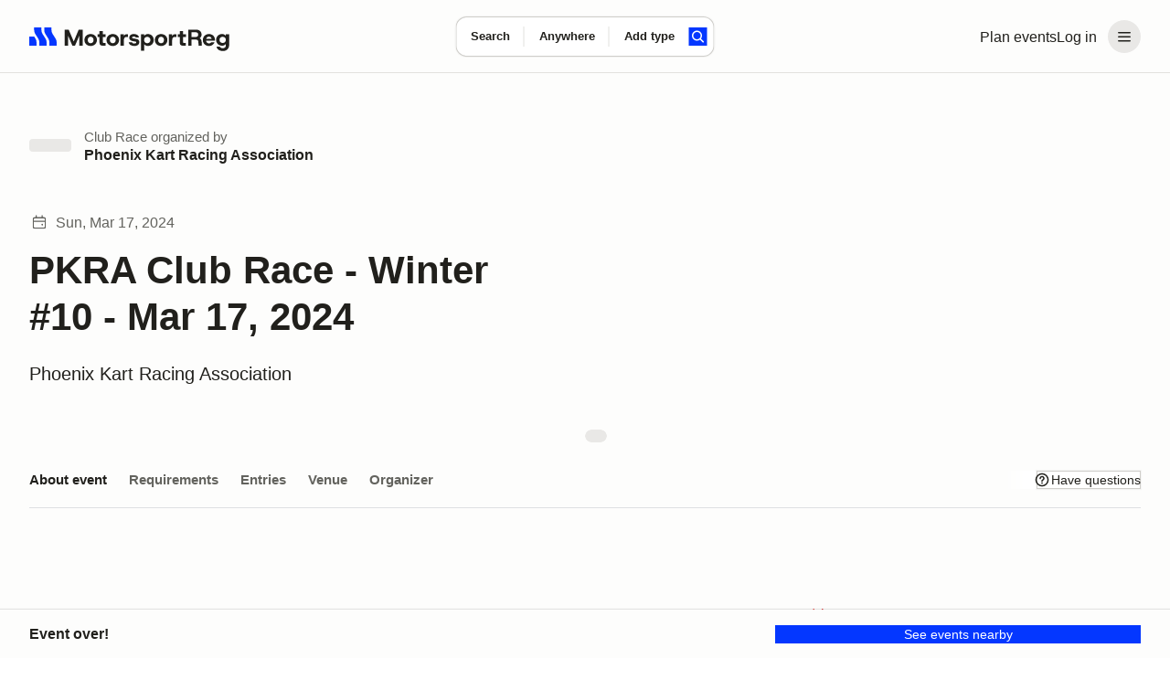

--- FILE ---
content_type: text/css; charset=utf-8
request_url: https://marketplace-cdn.motorsportreg.com/_nuxt/formGroup.Ci57Ha7W.css
body_size: 715
content:
.form-group[data-v-fe34dafb]{margin-bottom:16px;margin-top:16px}.form-group__header[data-v-fe34dafb]{padding-bottom:var(--msr-space-400)}.form-group__title[data-v-fe34dafb]{padding:0!important}.form-group__optional[data-v-fe34dafb]{color:var(--msr-color-text-nonessential);font-size:var(--msr-font-size-80);font-weight:var(--msr-font-weight-conversational);font-weight:400;line-height:var(--msr-line-height-airy)}.form-group__title>.form-group__optional[data-v-fe34dafb]{margin-left:4px}.form-group__description[data-v-fe34dafb]{color:var(--msr-color-text);font-size:var(--msr-font-size-85);line-height:var(--msr-line-height-airy)}.form-group__title+.form-group__description[data-v-fe34dafb]{margin-top:2px}.form-group__description+.form-group__meta[data-v-fe34dafb]{margin-bottom:-16px;margin-top:32px}.form-group__meta[data-v-fe34dafb]{color:#484c51;font-size:var(--msr-font-size-100);font-weight:var(--msr-font-weight-conversational);line-height:var(--msr-line-height-airy)}.form-group.payment-card__content-item[data-v-fe34dafb]{padding-bottom:32px}.form-group.payment-card__content-item[data-v-fe34dafb]:last-of-type{padding-bottom:16px}@media screen and (min-width:768px){.form-group__content[data-v-fe34dafb]{max-width:600px}.form-group__content_small[data-v-fe34dafb]{max-width:160px}.form-group__content_medium[data-v-fe34dafb]{max-width:240px}.form-group__content_large[data-v-fe34dafb]{max-width:300px}.form-group__content_xlarge[data-v-fe34dafb]{max-width:400px}.form-group.contained[data-v-fe34dafb],.form-group[data-v-fe34dafb]:not(.form-group.is-wide){max-width:800px}}.form-group.is-wide .form-group__content[data-v-fe34dafb]{max-width:none}.form-element.is-flush[data-v-fe34dafb]{margin-bottom:0;padding-bottom:0;padding-top:0}.form-element__row[data-v-fe34dafb]{display:flex;flex-grow:1;flex-wrap:wrap;justify-content:flex-start;margin-left:-4px;margin-right:-4px;max-width:none}@media (min-width:566px){.form-element__row[data-v-fe34dafb]{margin-left:-8px;margin-right:-8px}}.form-element__row>.form-element__col[data-v-fe34dafb],.form-element__row>[class*=form-element__col_][data-v-fe34dafb]{padding-left:4px;padding-right:4px}@media (min-width:566px){.form-element__row>.form-element__col[data-v-fe34dafb],.form-element__row>[class*=form-element__col_][data-v-fe34dafb]{padding-left:8px;padding-right:8px}}.form-element__row .form-element[data-v-fe34dafb]{flex:0;padding:8px 0 16px;position:relative}.form-element>[class*=form-element__col][data-v-fe34dafb],.form-element__col[data-v-fe34dafb]{flex:1}.form-element__col_shrink[data-v-fe34dafb]{flex:0}@media (min-width:480px){.form-element__col_third[data-v-fe34dafb]{flex:0 0 33%;max-width:33%}.form-element__col_1-of-4[data-v-fe34dafb]{flex:0 0 25%;max-width:125px;min-width:125px}.form-element__col_2-of-4[data-v-fe34dafb],.form-element__col_half[data-v-fe34dafb]{flex:0 0 50%;max-width:50%}.form-element__col_3-of-4[data-v-fe34dafb]{flex:0 0 66%;max-width:66%}.form-element__col_4-of-4[data-v-fe34dafb]{flex:0 0 100%;max-width:100%}}.form-element__col_2-of-4[data-v-fe34dafb],.form-element__col_3-of-4[data-v-fe34dafb],.form-element__col_4-of-4[data-v-fe34dafb],.form-element__col_half[data-v-fe34dafb],.form-element__col_third[data-v-fe34dafb]{min-width:155px;width:100%}.payment-card__content-item .form-element__row[data-v-fe34dafb]{border-bottom-left-radius:5px;border-bottom-right-radius:5px;box-shadow:0 2px 1.5px #090a0b0d;margin-left:0;margin-right:0}.payment-card__content-item .form-element__row>div[data-v-fe34dafb]{flex:1 1;max-width:none}.payment-card__content-item .form-element__row>.form-element__col[data-v-fe34dafb],.payment-card__content-item .form-element__row>[class*=form-element__col_][data-v-fe34dafb]{padding-left:0;padding-right:0}.payment-card__content-item .form-element__row .form-element[data-v-fe34dafb]{margin:0;padding:0}.payment-card__content-item .form-element__row .form-element__control[data-v-fe34dafb]{border-width:0}.payment-card__content-item .form-element__row .form-element__text-input[data-v-fe34dafb]{border:0}.payment-card__content-item .form-element__row .col__compact_1[data-v-fe34dafb]{min-width:100%}.payment-card__content-item .form-element__row .col__compact_2[data-v-fe34dafb],.payment-card__content-item .form-element__row .col__compact_3[data-v-fe34dafb]{min-width:auto}@media (max-width:496px){.payment-card__content-item .form-element__row .col__compact_4[data-v-fe34dafb]{min-width:100%}}


--- FILE ---
content_type: text/javascript; charset=utf-8
request_url: https://marketplace-cdn.motorsportreg.com/_nuxt/CK7gmpE3.js
body_size: 377
content:
import{_ as o,q as d,o as t,v as l}from"#entry";(function(){try{var e=typeof window<"u"?window:typeof global<"u"?global:typeof globalThis<"u"?globalThis:typeof self<"u"?self:{};e.SENTRY_RELEASE={id:"18942458695.887.1-57c4862"}}catch{}})();try{(function(){var e=typeof window<"u"?window:typeof global<"u"?global:typeof globalThis<"u"?globalThis:typeof self<"u"?self:{},n=new e.Error().stack;n&&(e._sentryDebugIds=e._sentryDebugIds||{},e._sentryDebugIds[n]="5bcf5cb6-8158-4233-9bbf-9ba434ee43b9",e._sentryDebugIdIdentifier="sentry-dbid-5bcf5cb6-8158-4233-9bbf-9ba434ee43b9")})()}catch{}const i={},f={class:"icon",xmlns:"http://www.w3.org/2000/svg",width:"16",height:"16",viewBox:"0 0 16 16",fill:"none","aria-label":"icon","aria-hidden":"true"};function s(e,n){return t(),d("svg",f,[...n[0]||(n[0]=[l("path",{"fill-rule":"evenodd","clip-rule":"evenodd",d:"M14.0538 8.00001L9.40552 1.95729L10.5945 1.04272L15.9462 8.00001L10.5945 14.9573L9.40552 14.0427L14.0538 8.00001Z",fill:"var(--default)"},null,-1)])])}const a=o(i,[["render",s]]);export{a as F};


--- FILE ---
content_type: text/javascript; charset=utf-8
request_url: https://marketplace-cdn.motorsportreg.com/_nuxt/B7cT5gQV.js
body_size: 9419
content:
const __vite__mapDeps=(i,m=__vite__mapDeps,d=(m.f||(m.f=["./Cj2EAkR-.js","./DBZFmJrH.js","./DxKRg-gz.js","./entry.BcLV_iLU.css","./Csn6byg5.js","./alert.DoE9FNoW.css","./DVTBMnDv.js","./button.L_LclYjM.css","./CNut1d7E.js","./stack.CVU5ieC8.css","./nWDyb4ef.js","./input.DDNpkX3V.css","./PXrF_hId.js","./title.DYWy60tZ.css","./DzFCw6mO.js","./paragraph.EOfmm3Qc.css","./CFcqdfwg.js","./formGroup.Ci57Ha7W.css","./Zcy8oBiU.js","./ByXbl1-j.js","./SupportSlideout.HoEhcMo-.css"])))=>i.map(i=>d[i]);
import{az as Le,j as w,g as N,a_ as me,a$ as ke,B as re,r as K,ab as ie,aw as Me,b9 as De,q as h,o as u,p as F,n as e,v as t,k as R,F as $,z as g,A as L,I as G,m as n,H as ce,G as Ie,w as _,E as ue,bp as Ve,_ as W,bi as fe,Q as z,ae as oe,bq as He,W as Fe,ba as de,x as Re,C as _e,bf as Oe,T as he,S as Pe,b as $e,br as Ne,l as ye,O as we,M as We,al as Ue,U as ze,an as Ye,P as je,bs as qe,D as Ge,aH as Ke,aI as Qe}from"#entry";import{_ as xe}from"./CAeJEP8b.js";import{_ as Te}from"./C3b0mY20.js";import{_ as Ae}from"./BHf0aNQx.js";import{D as ve,a as be,u as pe}from"./6HSZByx_.js";import{_ as Se}from"./x6kczl70.js";import{_ as ge}from"./DRmzS00A.js";import{_ as Je}from"./BkbtOSAd.js";import{u as Ce}from"./ByXbl1-j.js";import{u as Xe}from"./BhEHeS7O.js";import{I as Ze}from"./DpEHJCip.js";(function(){try{var c=typeof window<"u"?window:typeof global<"u"?global:typeof globalThis<"u"?globalThis:typeof self<"u"?self:{};c.SENTRY_RELEASE={id:"18942458695.887.1-57c4862"}}catch{}})();try{(function(){var c=typeof window<"u"?window:typeof global<"u"?global:typeof globalThis<"u"?globalThis:typeof self<"u"?self:{},v=new c.Error().stack;v&&(c._sentryDebugIds=c._sentryDebugIds||{},c._sentryDebugIds[v]="2f70cd6c-906c-4534-90b4-fc8f23f94229",c._sentryDebugIdIdentifier="sentry-dbid-2f70cd6c-906c-4534-90b4-fc8f23f94229")})()}catch{}const S={SEARCH:"search",WHERE:"where",DISTANCE:"distance",TYPE:"type"};function et(c,v){if(!(c instanceof HTMLElement)||!v)return null;const f=c.closest(".msr--calendarSearch-input");return f?f.querySelector(`input[name="${v}"]`)??f.querySelector(`button[id="${v}"]`):null}function Be(){const c=Le("useSearchInputState.state",()=>({activeDropdown:null,focusedInput:null,isTransitioning:!1}));function v(d){c.value.activeDropdown=d,c.value.focusedInput=d}function f({keepInputFocus:d=!1}={}){c.value.activeDropdown=null,d||(c.value.focusedInput=null)}function a(d){if(c.value.focusedInput=d,d){const y=document.querySelector(".msr--header-search");if(!y)return;const m=y.querySelector(`input[name="${d}"]`)??y.querySelector(`button[id="${d}"]`);(m instanceof HTMLInputElement||m instanceof HTMLButtonElement)&&m.focus()}}function l(){c.value.focusedInput=null,c.value.activeDropdown=null}function b(d){c.value.activeDropdown===d?f():v(d)}function r(d){return c.value.focusedInput===d}function i(d){if(d===null){l();return}c.value.isTransitioning=!0,a(d),setTimeout(()=>{c.value.isTransitioning=!1},100)}function C(d){if(c.value.isTransitioning)return;let y=!1;et(d.relatedTarget,c.value.focusedInput)&&(y=!0),!c.value.activeDropdown&&!y&&l()}return{isTransitioning:w(()=>c.value.isTransitioning),focusedInput:w(()=>c.value.focusedInput),focusInput:a,clearFocus:l,isInputFocused:r,focusDropdown:v,clearDropdownFocus:f,toggleDropdown:b,handleFocus:i,handleBlur:C}}const tt=["data-popper-id"],nt={key:0,class:"msr--calendarSearch-inputLabel"},at=["value","placeholder","name"],ot=["id","aria-label"],st={class:"msr--calendarSearch-inputButton-inner"},lt={key:0},rt={class:"msr--calendarSearch-inputLabel-inner"},it={key:0},ut={key:2,class:"msr--calendarSearch-closeButton"},ct={class:"sr-only"},dt={key:0,class:"v-popper-type-footer"},pt=N({__name:"SearchInput",props:me({label:{},placeholder:{},name:{},showFull:{type:Boolean},isActive:{type:Boolean},compactDisplayValue:{},hideCloseButton:{type:Boolean},isButton:{type:Boolean},clearable:{type:Boolean},counter:{},options:{},multiselect:{type:Boolean,default:!1},displayTemplate:{}},{modelValue:{},modelModifiers:{}}),emits:me(["focus","blur","click","locationSelected"],["update:modelValue"]),setup(c,{emit:v}){const f=v,a=c,l=ke(c,"modelValue"),b=re("inputWrapper"),r=re("googlePlacesInput"),{isTransitioning:i,focusedInput:C,focusInput:d,isInputFocused:y,focusDropdown:m,clearDropdownFocus:s}=Be(),x=K(!1),T=w(()=>a.name===S.WHERE),k=w(()=>a.name===S.DISTANCE),U=w(()=>a.name===S.TYPE),V=()=>{f("focus"),T.value&&!y(a.name)&&(A.value=M.value||"")},B=o=>{C.value===a.name&&(f("blur",o),!y("where")&&o.relatedTarget instanceof Node&&!b.value?.contains(o.relatedTarget)&&(A.value="",r.value?.resetAndClose()))},P=async()=>{f("click"),a.isButton&&ue(async()=>{await Ve(i).toBe(!1),x.value=!0,f("focus")})};ie(C,o=>{o!==a.name&&(x.value&&(x.value=!1),o!==S.WHERE&&r.value?.resetAndClose())}),ie(()=>a.showFull,o=>{o||(x.value=!1)});const M=w(()=>{const o=I=>I?a.displayTemplate?a.displayTemplate.replace(/{\s*value\s*}/g,I.toString()):I:"";if(!a.showFull)return o(a.compactDisplayValue);if(a.multiselect&&a.options&&l.value){const ne=(Array.isArray(l.value)?l.value:[l.value])?.[0];return o(a.options.find(q=>q.value===ne)?.label)}return Array.isArray(l.value)?o(l.value?.[0]):o(l.value)}),A=K(""),p=o=>{const I=o.target;A.value=I.value},O=o=>{const I=o.target;l.value=I.value},Q=w(()=>Array.isArray(l.value)?l.value.length===0:T.value?A.value===""&&!l.value:!l.value),J=w(()=>({"-active":a.isActive,[`-input-${a.name}`]:!0,"-has-input-value":!Q.value})),E=()=>{const o=a.multiselect?[]:void 0;l.value=o,T.value&&(A.value="",r.value?.resetAndClose(),f("locationSelected",{name:"",safeName:"",lat:0,lng:0,city:"",state:"",postalCode:"",country:""})),y(a.name)&&d(a.name)},X=()=>{m(a.name)};let Y=!1;const Z=()=>{s({keepInputFocus:!Y}),Y=!1},D=o=>{const I=o||String(ve);l.value=I},H=o=>{if(!o){l.value=[];return}if(!a.multiselect){const I=o.at(-1);l.value=I?[I]:[],x.value=!1,s();return}l.value=o},j=()=>{l.value=[]},ee=o=>{if(!o){A.value="",f("locationSelected",{name:"",safeName:"",lat:0,lng:0,city:"",state:"",postalCode:"",country:""});return}f("locationSelected",o),ue(()=>{const I=document.querySelector(`.msr--calendarSearch-form input[name="${S.WHERE}"]`);I instanceof HTMLInputElement&&I.setSelectionRange(-1,-1)})},te=Me();return De(b,()=>{x.value&&(Y=!0,x.value=!1)}),(o,I)=>{const ne=xe,q=ce,se=Te,ae=Ae;return u(),h("div",{ref_key:"inputWrapper",ref:b,class:F(["msr--calendarSearch-input",e(J)])},[t("div",{class:"msr--calendarSearch-inputWrapper","data-popper-id":e(te)},[o.showFull?(u(),h("label",nt,[g(L(o.label)+" ",1),!o.isButton&&!e(T)?(u(),h("input",{key:0,value:e(M),onInput:O,type:"text",placeholder:o.placeholder,name:o.name,onFocus:V,onBlur:B,onClick:P,class:"msr--calendarSearch-InputField"},null,40,at)):!o.isButton&&e(T)?(u(),R(ne,{key:1,ref_key:"googlePlacesInput",ref:r,"display-value":e(M),onInput:p,onSelected:ee,placeholder:o.placeholder,name:o.name,theme:"forms",onFocus:V,onBlur:B,onClick:P,class:"msr--calendarSearch-InputField",container:`div[data-popper-id=${e(te)}]`,"manual-tab-blur-control":!0,"show-compact":""},null,8,["display-value","placeholder","name","container"])):(u(),h("button",{key:2,class:"msr--calendarSearch-inputButton",type:"button",id:o.name,"aria-label":`${o.label}: ${e(M)}`,onFocus:V,onBlur:B,onClick:G(P,["stop"])},[t("span",st,L(e(M)||o.placeholder),1),o.counter?(u(),h("span",lt,"+"+L(o.counter),1)):$("",!0)],40,ot))])):(u(),h("div",{key:1,class:"msr--calendarSearch-inputLabel -compact",onClick:G(P,["stop"])},[t("div",rt,L(e(M)||o.label),1),o.counter?(u(),h("span",it,"+"+L(o.counter),1)):$("",!0)])),!o.hideCloseButton||o.clearable?(u(),h("div",ut,[n(q,{onClick:G(E,["prevent"]),"aria-label":`Close ${o.name} input`,"prefix-icon":"close","input-class":"msr--caret","is-icon":"",onBlur:B},null,8,["aria-label"])])):$("",!0)],8,tt),o.options&&o.options.length?(u(),R(ae,{key:0,shown:e(x),"onUpdate:shown":I[1]||(I[1]=le=>Ie(x)?x.value=le:null),triggers:[],"auto-hide":!1,dropdown:"",theme:"forms",onShow:X,onHide:Z,container:`div[data-popper-id=${e(te)}]`},{popper:_(()=>[t("div",{class:F([`v-popper-${o.name.toLowerCase()}-dropdown-content`,"v-popper-content"])},[t("h3",ct,"Select "+L(o.name),1),t("div",{class:F(`${o.name.toLowerCase()}-options`)},[n(se,{type:e(k)?"radio":"checkbox",options:o.options,name:o.name,"model-value":l.value,"onUpdate:modelValue":I[0]||(I[0]=le=>e(k)?D(le):H(le))},null,8,["type","options","name","model-value"])],2)],2),e(U)?(u(),h("div",dt,[n(q,{onClick:j,variant:"text","aria-label":"Clear all types",disabled:!l.value?.length},{default:_(()=>[...I[2]||(I[2]=[g(" Clear ",-1)])]),_:1},8,["disabled"])])):$("",!0)]),_:1},8,["shown","container"])):$("",!0)],2)}}}),mt=Object.assign(W(pt,[["__scopeId","data-v-5572e318"]]),{__name:"CalendarSearchInput"});function Ee(c,v,f){return(c?v:f).trim()!==""}const vt={class:"msr--calendarSearch-inputs"},ft={class:"msr--calendarSearch-button"},_t={"aria-live":"polite",class:"sr-only"},ht=N({__name:"SearchDesktop",emits:["collapse","expand","search"],setup(c,{emit:v}){const f=v,{mode:a}=be(),{eventTypesAsOptions:l}=fe(),{distances:b,committedValues:r,uncommittedValues:i,displayValues:C,updateLocation:d}=pe(),y=w(()=>({"-compact":a.value.compact,"-focused":T.value,"-has-distance-value":x.value})),m=w(()=>a.value.expanded?"Search form expanded":`Search results: ${r.value.text?r.value.text:"No search term"}`);function s(A,p){switch(A){case S.DISTANCE:i.value.radius=parseInt(p);break;case S.TYPE:i.value.types=p;break;case S.SEARCH:i.value.text=p;break}}const x=w(()=>Ee(a.value.expanded,i.value.location.city||"",r.value.location.city||"")),{focusedInput:T,isInputFocused:k,toggleDropdown:U,handleFocus:V,handleBlur:B}=Be(),P=()=>{if(a.value.compact){f("expand");return}f("search",{text:i.value.text,distance:i.value.radius,location:i.value.location,types:i.value.types})},M=A=>{a.value.compact&&(f("expand"),ue(()=>{V(A)})),(A===S.DISTANCE||A===S.TYPE)&&U(A)};return(A,p)=>{const O=mt,Q=ce,J=oe;return u(),R(J,{class:F(e(y))},{default:_(()=>[t("form",{onSubmit:G(P,["prevent"]),class:"msr--calendarSearch-form",role:"search","aria-labelledby":"search-title"},[t("div",vt,[n(O,{"model-value":e(i).text,"onUpdate:modelValue":p[0]||(p[0]=E=>s(e(S).SEARCH,E)),label:"Search",placeholder:"Event name, organizer, venue...",name:e(S).SEARCH,"show-full":!e(a).compact,"compact-display-value":e(r).text,"is-active":e(k)(e(S).SEARCH),clearable:!0,"aria-label":"Search for event by name, organizer, or venue",onFocus:p[1]||(p[1]=E=>e(V)(e(S).SEARCH)),onBlur:e(B),onClick:p[2]||(p[2]=E=>M(e(S).SEARCH))},null,8,["model-value","name","show-full","compact-display-value","is-active","onBlur"]),n(O,{"model-value":e(C).unsavedLocationCityRegion,onLocationSelected:e(d),"onUpdate:modelValue":p[3]||(p[3]=E=>s(e(S).WHERE,E)),placeholder:"Search by city",label:"Where",clearable:!0,name:e(S).WHERE,"show-full":!e(a).compact,"compact-display-value":e(r).location.city||"Anywhere","is-active":e(k)(e(S).WHERE),"aria-label":"Search for events by location",onFocus:p[4]||(p[4]=E=>e(V)(e(S).WHERE)),onBlur:e(B),onClick:p[5]||(p[5]=E=>M(e(S).WHERE))},null,8,["model-value","onLocationSelected","name","show-full","compact-display-value","is-active","onBlur"]),n(O,{label:"Distance","model-value":e(i).radius?e(i).radius.toString():void 0,"onUpdate:modelValue":p[6]||(p[6]=E=>s(e(S).DISTANCE,E)),placeholder:"Distance",class:F({"-hidden":!e(x)}),name:e(S).DISTANCE,"show-full":!e(a).compact,"compact-display-value":e(r).radius,"is-active":e(k)(e(S).DISTANCE),"is-button":!0,"hide-close-button":!0,options:e(b),"display-template":"{ value } mi","aria-label":"Select search radius from your location",onFocus:p[7]||(p[7]=E=>e(V)(e(S).DISTANCE)),onBlur:e(B),onClick:p[8]||(p[8]=E=>M(e(S).DISTANCE))},null,8,["model-value","class","name","show-full","compact-display-value","is-active","options","onBlur"]),n(O,{"model-value":e(i).types,"onUpdate:modelValue":p[9]||(p[9]=E=>s(e(S).TYPE,E)),placeholder:"Add type",label:"Type of event",counter:e(a).compact?e(r).types.count:e(C).unsavedTypeCount,name:e(S).TYPE,"show-full":!e(a).compact,"compact-display-value":e(r).types.label||"Add type","is-active":e(k)(e(S).TYPE),"is-button":!0,clearable:!0,options:e(l),multiselect:!0,"aria-label":"Select event types to filter results",onFocus:p[10]||(p[10]=E=>e(V)(e(S).TYPE)),onBlur:e(B),onClick:p[11]||(p[11]=E=>M(e(S).TYPE))},null,8,["model-value","counter","name","show-full","compact-display-value","is-active","options","onBlur"])]),t("div",ft,[n(Q,{type:"submit","prefix-icon":"search",scale:e(a).compact?"small":"large","is-icon":e(a).compact,variant:"primary","aria-label":"Search events",onFocus:p[12]||(p[12]=E=>e(V)(null))},{default:_(()=>[e(a).compact?$("",!0):(u(),h(z,{key:0},[g("Search")],64))]),_:1},8,["scale","is-icon"])])],32),t("div",_t,L(e(m)),1)]),_:1},8,["class"])}}}),yt=Object.assign(W(ht,[["__scopeId","data-v-bf33accb"]]),{__name:"CalendarSearchDesktop"}),bt={key:0,class:"msr--header-title","aria-hidden":"true"},St={class:"msr--calendarSearch-full"},gt={class:"msr--calendarSearch-inputs"},Ct={class:"msr--calendarSearch-input-value"},kt={class:"msr--calendarSearch-input-value"},It={class:"msr--calendarSearch-input-value"},$t={class:"msr--calendarSearch-input-value"},wt={key:0,class:"msr--calendarSearch-input-counter"},xt={class:"msr--calendarSearch-actions"},Tt=N({__name:"SearchInputMobile",props:{title:{},showClearButton:{type:Boolean}},emits:["openModal","clearAll"],setup(c,{emit:v}){const f=c,a=v,{eventTypes:l}=fe(),{uncommittedValues:b,displayValues:r}=pe(),i=y=>!!y,C=w(()=>{const y=b.value.types?.[0];return l.value.find(m=>m.vchSlug===y)?.vchEventType||"Add type"}),d=()=>{a("clearAll")};return(y,m)=>{const s=ce;return u(),h(z,null,[f.title?(u(),h("div",bt,L(f.title),1)):$("",!0),t("div",St,[t("div",gt,[t("button",{type:"button",onClick:m[0]||(m[0]=x=>a("openModal","search")),class:F(["msr--calendarSearch-input",{"-has-input-value":i(e(b).text)}])},[m[4]||(m[4]=t("span",{class:"msr--calendarSearch-input-label"},"Search",-1)),t("span",Ct,L(e(b).text||"Event name, organizer, venue..."),1)],2),t("button",{type:"button",onClick:m[1]||(m[1]=x=>a("openModal","where")),class:F(["msr--calendarSearch-input",{"-has-input-value":i(e(b).location.city)}])},[m[5]||(m[5]=t("span",{class:"msr--calendarSearch-input-label"},"Where",-1)),t("span",kt,L(e(r).unsavedLocationCityRegion||"Anywhere"),1)],2),t("button",{type:"button",onClick:m[2]||(m[2]=x=>a("openModal","distance")),class:"msr--calendarSearch-input -has-input-value"},[m[6]||(m[6]=t("span",{class:"msr--calendarSearch-input-label"},"Distance",-1)),t("span",It,L(e(b).radius)+" mi",1)]),t("button",{type:"button",onClick:m[3]||(m[3]=x=>a("openModal","type")),class:F(["msr--calendarSearch-input",{"-has-input-value":e(b).types.length>0}])},[m[7]||(m[7]=t("span",{class:"msr--calendarSearch-input-label"},"Type of event",-1)),t("span",$t,[g(L(e(C))+" ",1),e(r).unsavedTypeCount?(u(),h("span",wt," +"+L(e(r).unsavedTypeCount),1)):$("",!0)])],2),t("div",xt,[n(s,{type:"submit","prefix-icon":"search",scale:"large",variant:"primary","aria-label":"Search events",block:""},{default:_(()=>[...m[8]||(m[8]=[g(" Search ",-1)])]),_:1}),y.showClearButton?(u(),R(s,{key:0,onClick:d,block:"",scale:"large",variant:"ghost-brand"},{default:_(()=>[...m[9]||(m[9]=[g(" Clear All ",-1)])]),_:1})):$("",!0)])])])],64)}}}),At=Object.assign(W(Tt,[["__scopeId","data-v-4159751e"]]),{__name:"CalendarSearchInputMobile"}),Bt=N({__name:"Search",props:me({name:{},placeholder:{default:"Search"},scale:{default:"medium"}},{modelValue:{required:!0},modelModifiers:{}}),emits:["update:modelValue"],setup(c){const v=ke(c,"modelValue"),f=c,a=He(),l=re("inputRef"),b=w(()=>{const{scale:C,...d}=a;return d}),r=w(()=>[`-${f.scale}`,a["outer-class"]].filter(Boolean).join(" "));function i(){v.value="";const C=l.value?.node.context?.id;C&&document.getElementById(C)?.focus()}return(C,d)=>{const y=de,m=Fe("FormKit");return u(),R(m,Re({ref_key:"inputRef",ref:l,type:"search",modelValue:v.value,"onUpdate:modelValue":d[0]||(d[0]=s=>v.value=s),placeholder:f.placeholder,name:f.name,"prefix-icon":"search","outer-class":e(r)},e(b)),{suffix:_(()=>[v.value.length>0?(u(),h("button",{key:0,class:"formkit-suffix-icon formkit-icon formkit-icon-clear",type:"button",onClick:i,"aria-label":"Clear search input"},[n(y,{name:"close"})])):$("",!0)]),_:1},16,["modelValue","placeholder","name","outer-class"])}}}),Et=Object.assign(W(Bt,[["__scopeId","data-v-51ff28d2"]]),{__name:"FormSearch"}),Lt={class:"msr--calendarSearch-compactHeader"},Mt={class:"msr--calendarSearch-compact-location"},Dt={key:0,class:"msr--calendarSearch-compact-spacer"},Vt={key:1,class:"msr--calendarSearch-compact-distance"},Ht={key:0,class:"msr--calendarSearch-input-counter"},Ft=["onKeydown"],Rt={key:0,class:"msr--menuHeader"},Ot={key:1,class:"msr--calendarSearchModal-header"},Pt={class:"msr--calendarSearchModal-headerContainer"},Nt={class:"msr--calendarSearchModal-headerTitle"},Wt={class:"msr--calendarSearchModal-headerActions"},Ut={class:"msr--calendarSearchModal-body"},zt={key:1,class:"-modal-content"},Yt={key:2,class:"-modal-content"},jt={key:3,class:"-modal-content"},qt={key:4,class:"-modal-content"},Gt=N({__name:"SearchMobile",props:{title:{}},emits:["collapse","expand","search"],setup(c,{emit:v}){const f=v,{eventTypesAsOptions:a}=fe(),{searchParams:l,distances:b,committedValues:r,uncommittedValues:i,displayValues:C,updateLocation:d}=pe(),y=w(()=>Ee(B.value.expanded,i.value.location.city||"",r.value.location.city||"")),m=w(()=>r.value.location.city||"Anywhere"),s=w(()=>B.value.expanded&&p.value),x=()=>{M.value=!1,f("search",{text:i.value.text,distance:i.value.radius,location:i.value.location,types:i.value.types}),Y()},T=()=>{i.value.text="",i.value.radius=ve,d(null),i.value.types=[]},k=()=>{switch(p.value){case"search":i.value.text="";break;case"where":d(null);break;case"type":i.value.types=[];break}A.value.pop()},U=D=>{if(!D){i.value.radius=ve;return}D&&Number(D)!==i.value.radius&&(i.value.radius=Number(D))},V=D=>{i.value.types=D||[]},{mode:B}=be(),P={initial:"",search:"Search",where:"Where?",distance:"How far?",type:"Type of event"},M=K(!1),A=K(B.value.expanded?["initial"]:[]),p=w(()=>A.value.at(-1)),O=w(()=>p.value==="initial"),Q=w(()=>p.value?P[p.value]:""),J=w(()=>p.value!=="distance"),E=w(()=>{switch(p.value){case"search":return!i.value.text;case"where":return!i.value.location.city;case"type":return!i.value.types.length;default:return!1}});ie(p,D=>{D||(f("collapse",M.value),M.value=!1)}),_e(()=>{Oe(()=>B.value.expanded,D=>{document.body.classList.toggle("-show-search-modal",!!D)})});const X=D=>{if(A.value.length===0&&B.value.initial&&(M.value=!0),A.value.push(D),f("expand"),["search","where"].includes(D)){const j=D==="search"?"text":"location";ue(()=>document.querySelector(`.msr--calendarSearchModal input[name="${j}"]`)?.focus())}},Y=()=>{A.value=[]},Z=()=>{A.value.pop()};return(D,H)=>{const j=At,ee=oe,te=Se,o=de,I=ce,ne=Et,q=xe,se=Te;return u(),h("form",{class:"msr--calendarSearch-form",onSubmit:G(x,["prevent"]),role:"search","aria-labelledby":"search-title"},[e(B).compact?(u(),h("button",{key:0,onClick:H[0]||(H[0]=ae=>X("initial")),class:"msr--calendarSearch-compact",type:"button"},[t("div",Lt,[t("div",Mt,L(e(m)),1),e(y)?(u(),h("div",Dt)):$("",!0),e(y)?(u(),h("div",Vt,L(e(r).radius)+" mi",1)):$("",!0)]),t("div",{class:F(["msr--calendarSearch-compact-type",{"-has-input-value":e(l).types?.length>0}])},[g(L(e(r).types.label||"Add type")+" ",1),e(r).types.count?(u(),h("span",Ht," +"+L(e(r).types.count),1)):$("",!0)],2)])):e(B).initial||e(M)?(u(),R(ee,{key:1},{default:_(()=>[n(j,{onOpenModal:X})]),_:1})):$("",!0),n(he,{name:"modal"},{default:_(()=>[e(s)?(u(),h("div",{key:0,class:"msr--calendarSearchModal",onKeydown:Pe(G(Z,["prevent"]),["enter"])},[n(ee,null,{default:_(()=>[e(O)?(u(),h("div",Rt,[n(te,{"aria-label":"MSR logo"}),t("button",{onClick:Y,class:"msr--menuClose",type:"button","aria-label":"Close account menu"},[n(o,{name:"close"})])])):(u(),h("div",Ot,[t("div",Pt,[t("button",{onClick:Z,type:"button",class:"msr--calendarSearchModal-backButton msr--menuClose"},[n(o,{name:"left"})]),t("h2",Nt,L(e(Q)),1)]),t("div",Wt,[e(J)?(u(),R(I,{key:0,disabled:e(E),onClick:k,variant:"ghost-brand","aria-label":"Clear selection",scale:"large"},{default:_(()=>[...H[3]||(H[3]=[g(" Clear ",-1)])]),_:1},8,["disabled"])):$("",!0),n(I,{onClick:Z,variant:"primary",scale:"large"},{default:_(()=>[...H[4]||(H[4]=[g("Done",-1)])]),_:1})])]))]),_:1}),t("div",Ut,[n(ee,{class:F({"msr--calendarSearchModal-content":!e(O)})},{default:_(()=>[e(O)?(u(),R(j,{key:0,title:D.title,onOpenModal:X,onClearAll:T,"show-clear-button":!0},null,8,["title"])):$("",!0),e(p)==="search"?(u(),h("div",zt,[n(ne,{modelValue:e(i).text,"onUpdate:modelValue":H[1]||(H[1]=ae=>e(i).text=ae),name:"text",scale:"large",placeholder:"Search","prefix-icon":"search",enterkeyhint:"done"},null,8,["modelValue"])])):$("",!0),e(p)==="where"?(u(),h("div",Yt,[n(q,{name:"location","display-value":e(C).unsavedLocationCityRegion,onSelected:e(d),onClear:H[2]||(H[2]=ae=>e(d)(null)),container:"div.msr--calendarSearchModal-body",theme:"places-basic",placeholder:"Search by city"},null,8,["display-value","onSelected"])])):$("",!0),e(p)==="distance"?(u(),h("div",jt,[n(se,{type:"radio",options:e(b),name:"distance","model-value":e(i).radius?.toString()??void 0,"onUpdate:modelValue":U},null,8,["options","model-value"])])):$("",!0),e(p)==="type"?(u(),h("div",qt,[n(se,{options:e(a),name:"type","model-value":e(i).types,"onUpdate:modelValue":V},null,8,["options","model-value"])])):$("",!0)]),_:1},8,["class"])])],40,Ft)):$("",!0)]),_:1})],32)}}}),Kt=Object.assign(W(Gt,[["__scopeId","data-v-fcfd190d"]]),{__name:"CalendarSearchMobile"}),Qt={class:"msr--menuHeader"},Jt={class:"msr--menuHeader-container"},Xt={class:"msr--menuClose",type:"button","aria-label":"Close account menu"},Zt={class:"msr--menuContent",role:"menu"},en={class:"msr--menuItem"},tn={class:"msr--menuItem"},nn={class:"msr--menuItem"},an={class:"msr--menuItem"},on={class:"msr--menuItem"},sn={class:"msr--menuItem"},ln={class:"msr--menuItem"},rn={class:"msr--menuItem"},un={class:"msr--menuItem"},cn={class:"msr--menuItem"},dn={class:"msr--menuItem"},pn=N({__name:"AccountMenu",emits:["login","logout"],setup(c,{emit:v}){const f=v,{loggedIn:a,isOrganizer:l}=$e(),{toggle:b}=Ce(),r=K(!1);ie(r,m=>{document.body.classList.toggle("-locked",m)});const i=()=>{r.value=!1,b(!0)},C=async()=>{r.value=!1,f("login")},d=async()=>{r.value=!1,f("logout")},y=()=>{r.value=!1};return(m,s)=>{const x=Se,T=de,k=ge,U=Ae,V=Ne("close-popper");return u(),R(U,{theme:"menu",shown:e(r),"onUpdate:shown":s[0]||(s[0]=B=>Ie(r)?r.value=B:null),tooltip:!1,placement:"bottom-end",dropdown:""},{popper:_(()=>[t("div",Qt,[t("div",Jt,[n(x,{"aria-label":"MSR logo","is-link":!0}),we((u(),h("button",Xt,[n(T,{name:"close"})])),[[V]])])]),t("ul",Zt,[e(a)?(u(),h(z,{key:0},[t("li",en,[n(k,{onClick:y,to:"/index.cfm/event/dashboard",external:"",role:"menuitem",class:"msr--menuLink"},{default:_(()=>[n(T,{name:"events_calendar"}),s[1]||(s[1]=g("My events ",-1))]),_:1})]),t("li",tn,[n(k,{onClick:y,to:"/index.cfm/event/account",external:"",role:"menuitem",class:"msr--menuLink"},{default:_(()=>[n(T,{name:"avatar"}),s[2]||(s[2]=g("My account ",-1))]),_:1})]),t("li",nn,[n(k,{onClick:y,to:"/index.cfm/event/billing",external:"",role:"menuitem",class:"msr--menuLink"},{default:_(()=>[n(T,{name:"currency"}),s[3]||(s[3]=g("Billing ",-1))]),_:1})]),s[9]||(s[9]=t("li",{class:"msr--menuItemDivider",role:"separator"},null,-1)),t("li",an,[n(k,{onClick:y,to:"https://support.motorsportreg.com/event-attendee-help",external:"",role:"menuitem",class:"msr--menuLink"},{default:_(()=>[n(T,{name:"helpdesk"}),s[4]||(s[4]=g("Help docs ",-1))]),_:1})]),t("li",on,[n(k,{onClick:i,role:"menuitem",class:"msr--menuLink",tabindex:"0"},{default:_(()=>[n(T,{name:"contact_us"}),s[5]||(s[5]=g("Contact us ",-1))]),_:1})]),e(a)&&e(l)?(u(),h(z,{key:0},[s[7]||(s[7]=t("li",{class:"msr--menuItemDivider",role:"separator"},null,-1)),t("li",sn,[n(k,{onClick:y,to:"/pick-org",role:"menuitem",class:"msr--menuLink","prefetch-on":"interaction"},{default:_(()=>[n(T,{name:"switch"}),s[6]||(s[6]=g("Switch to organizer ",-1))]),_:1})])],64)):$("",!0),s[10]||(s[10]=t("li",{class:"msr--menuItemDivider",role:"separator"},null,-1)),t("li",ln,[n(k,{onClick:d,role:"menuitem",class:"msr--menuLink",tabindex:"0"},{default:_(()=>[...s[8]||(s[8]=[g(" Log out ",-1)])]),_:1})])],64)):(u(),h(z,{key:1},[t("li",rn,[n(k,{onClick:y,to:"https://support.motorsportreg.com/event-attendee-help",external:"",role:"menuitem",class:"msr--menuLink",tabindex:"0"},{default:_(()=>[n(T,{name:"helpdesk"}),s[11]||(s[11]=g("Help docs ",-1))]),_:1})]),t("li",un,[n(k,{onClick:i,role:"menuitem",class:"msr--menuLink",tabindex:"0"},{default:_(()=>[n(T,{name:"contact_us"}),s[12]||(s[12]=g("Contact us ",-1))]),_:1})]),s[15]||(s[15]=t("li",{class:"msr--menuItemDivider",role:"separator"},null,-1)),t("li",cn,[n(k,{onClick:y,to:"/event-management",role:"menuitem",class:"msr--menuLink","no-prefetch":!0},{default:_(()=>[n(T,{name:"flag"}),s[13]||(s[13]=g("Plan events ",-1))]),_:1})]),s[16]||(s[16]=t("li",{class:"msr--menuItemDivider",role:"separator"},null,-1)),t("li",dn,[n(k,{onClick:C,role:"menuitem",class:"msr--menuLink",tabindex:"0"},{default:_(()=>[...s[14]||(s[14]=[g(" Log in / Sign up ",-1)])]),_:1})])],64))])]),default:_(()=>[ye(m.$slots,"default",{},void 0,!0)]),_:3},8,["shown"])}}}),mn=Object.assign(W(pn,[["__scopeId","data-v-460e8500"]]),{__name:"AppHeaderAccountMenu"}),vn={class:"msr--header"},fn={class:"msr--header-wrapper"},_n={class:"msr--header-linksBar"},hn={key:0,class:"msr--header-search"},yn=N({__name:"_baseHeader",props:{logo:{default:"full"},expanded:{type:Boolean},mobile:{type:Boolean}},setup(c){const{loggedIn:v,user:f,isOrganizer:a,logout:l}=$e(),b=c,r=async()=>{await We("/login",{replace:!0})},i=async()=>{await l()};return(C,d)=>{const y=Se,m=ge,s=Je,x=de,T=mn,k=oe;return u(),h("header",vn,[t("nav",fn,[n(k,{variant:"xlarge",class:"msr--header-container"},{default:_(()=>[n(y,{class:F(["msr--header-logo",{"-expanded":b.expanded,"-mobile":b.mobile}]),"aria-label":"Navigate to home page",variant:b.logo,"is-link":!0},null,8,["class","variant"]),t("div",_n,[e(v)&&e(a)?(u(),R(m,{key:0,to:"/pick-org",class:"msr--header-link msr--btn -btn-ghost -small",tabindex:"0","prefetch-on":"interaction"},{default:_(()=>[...d[0]||(d[0]=[g(" Switch to organizer ",-1)])]),_:1})):e(v)?$("",!0):(u(),h(z,{key:1},[n(m,{to:"/event-management",class:"msr--header-link msr--btn -btn-ghost -small",tabindex:"0","no-prefetch":!0},{default:_(()=>[...d[1]||(d[1]=[g(" Plan events ",-1)])]),_:1}),n(m,{to:"/login",class:"msr--header-link msr--btn -btn-ghost -small",tabindex:"0"},{default:_(()=>[...d[2]||(d[2]=[g("Log in",-1)])]),_:1})],64)),n(T,{onLogin:r,onLogout:i},{default:_(()=>[t("button",{class:F([{"-loggedIn":e(v)},"msr--header-accountButton"]),type:"button","aria-label":"Account menu",tabindex:"0"},[e(v)?(u(),R(s,{key:0,class:"msr--header-accountButton-avatar dark",firstName:e(f).firstName,lastName:e(f).lastName,image:e(f).avatarUrl,size:"large"},null,8,["firstName","lastName","image"])):$("",!0),n(x,{name:"hamburger",class:"msr--header-accountButton-icon",variant:"large"})],2)]),_:1})])]),_:1})]),C.$slots.search?(u(),h("div",hn,[ye(C.$slots,"search",{},void 0,!0)])):$("",!0)])}}}),bn=Object.assign(W(yn,[["__scopeId","data-v-b54c905c"]]),{__name:"AppHeaderBaseHeader"}),Sn={key:0,class:"msr--header-overlay"},gn={class:"msr--header-title"},Cn=N({__name:"Header",setup(c){const{isMobile:v}=Xe(),{title:f,triggerSearch:a,init:l}=pe();l();const b=K(),{mode:r,show:i,hasBehavior:C,fullAllowed:d,pinned:y,expand:m,collapse:s,initClient:x}=be({headerRef:w(()=>b.value?.$el)});_e(x);const{y:T}=Ue(),k=w(()=>r.value.expanded?"Find your next motorsport event":f.value),U=w(()=>C.value?r.value?.expanded?"full":"adaptive":"full"),V=w(()=>({"-mobile":v.value,"-compact":r.value.compact,"-full":!r.value.compact,"-fixed":!v.value&&r.value.expanded,"-pinned":(d.value||y.value)&&T.value>0,"-scrolling":!r.value.expanded&&y.value,"-pinned-full":d.value&&T.value>0}));async function B(P){await s(),a(P)}return(P,M)=>{const A=oe,p=yt,O=Kt;return u(),h(z,null,[n(he,{name:"overlay"},{default:_(()=>[e(r).expanded?(u(),h("div",Sn)):$("",!0)]),_:1}),n(bn,{ref_key:"headerRef",ref:b,id:"AppHeader",expanded:e(r).expanded,mobile:e(v),logo:e(U),class:F(e(V)),style:ze({zIndex:e(r).expanded?20:void 0})},Ye({_:2},[e(i)?{name:"search",fn:_(()=>[we(t("h1",gn,[n(A,null,{default:_(()=>[g(L(e(k)),1)]),_:1})],512),[[je,!e(v)||e(v)&&e(r).initial]]),e(v)?(u(),R(O,{key:1,title:e(k),onCollapse:e(s),onExpand:e(m),onSearch:B},null,8,["title","onCollapse","onExpand"])):(u(),R(p,{key:0,onCollapse:e(s),onExpand:e(m),onSearch:B},null,8,["onCollapse","onExpand"]))]),key:"0"}:void 0]),1032,["expanded","mobile","logo","class","style"])],64)}}}),kn=Object.assign(W(Cn,[["__scopeId","data-v-aa69d4ee"]]),{__name:"AppHeader"}),In={class:"msr--footerCopyright"},$n={class:"msr--footerCopyright-linksWrap"},wn={id:"open_privacy_preferences_element",href:"#"},xn=N({__name:"Footer",setup(c){const{toggle:v}=Ce(),f=()=>{v(!0,{launchLink:"footer-contact-us"})};return(a,l)=>{const b=ge,r=oe;return u(),h("div",In,[n(r,{variant:"xlarge",class:"msr--footerCopyright-container"},{default:_(()=>[t("nav",$n,[t("ul",null,[t("li",null,[t("a",wn,[n(Ze),l[0]||(l[0]=g(" Your Privacy Choices ",-1))])]),t("li",null,[n(b,{external:"",to:"/index.cfm/event/public.privacy"},{default:_(()=>[...l[1]||(l[1]=[g("Privacy",-1)])]),_:1})]),t("li",null,[n(b,{external:"",to:"/index.cfm/event/public.terms"},{default:_(()=>[...l[2]||(l[2]=[g("Terms",-1)])]),_:1})]),t("li",null,[n(b,{external:"",to:"https://support.motorsportreg.com/event-attendee-help"},{default:_(()=>[...l[3]||(l[3]=[g("Help docs",-1)])]),_:1})]),t("li",null,[n(b,{onClick:f},{default:_(()=>[...l[4]||(l[4]=[g("Contact us",-1)])]),_:1})])])]),l[5]||(l[5]=t("div",{class:"msr--footerCopyright-copy"},[t("span",null,"© PMH MSR LLC")],-1))]),_:1})])}}}),Tn=Object.assign(W(xn,[["__scopeId","data-v-47132930"]]),{__name:"AppFooter"}),An=Ke(()=>Qe(()=>import("./Cj2EAkR-.js"),__vite__mapDeps([0,1,2,3,4,5,6,7,8,9,10,11,12,13,14,15,16,17,18,19,20]),import.meta.url).then(c=>c.default||c)),Bn={id:"__page"},En={class:"msr--main"},Ln=N({__name:"default",setup(c){const v=re("mainContentWaypointRef");qe("mainContentWaypointRef",v);const f=Ge(),{toggle:a}=Ce();return _e(()=>{f.query.help==="launch"&&a(!0,{launchLink:"url-param-help-support"})}),(l,b)=>{const r=kn,i=An,C=Tn;return u(),h("div",Bn,[n(r),t("main",En,[t("div",{ref_key:"mainContentWaypointRef",ref:v},null,512),n(he,{name:"slide-in-right"},{default:_(()=>[n(i)]),_:1}),ye(l.$slots,"default",{},void 0,!0)]),n(C)])}}}),zn=W(Ln,[["__scopeId","data-v-f72a9cab"]]);export{zn as default};


--- FILE ---
content_type: text/javascript; charset=utf-8
request_url: https://marketplace-cdn.motorsportreg.com/_nuxt/BhEHeS7O.js
body_size: 11691
content:
import{az as ne,C as Ji,a6 as Qi,as as ie,y as ae,r as se,j as le}from"#entry";(function(){try{var r=typeof window<"u"?window:typeof global<"u"?global:typeof globalThis<"u"?globalThis:typeof self<"u"?self:{};r.SENTRY_RELEASE={id:"18942458695.887.1-57c4862"}}catch{}})();try{(function(){var r=typeof window<"u"?window:typeof global<"u"?global:typeof globalThis<"u"?globalThis:typeof self<"u"?self:{},a=new r.Error().stack;a&&(r._sentryDebugIds=r._sentryDebugIds||{},r._sentryDebugIds[a]="f5e2b2da-c98d-452a-b40f-a9d79b3cc808",r._sentryDebugIdIdentifier="sentry-dbid-f5e2b2da-c98d-452a-b40f-a9d79b3cc808")})()}catch{}var we="2.0.5",Ri=500,Bi="user-agent",G="",Pi="?",ci="function",D="undefined",N="object",Mi="string",v="browser",S="cpu",C="device",A="engine",E="os",V="result",o="name",i="type",t="vendor",n="version",k="architecture",ni="major",e="model",oi="console",d="mobile",h="tablet",m="smarttv",_="wearable",si="xr",ri="embedded",z="inapp",Di="brands",B="formFactors",Hi="fullVersionList",W="platform",Li="platformVersion",pi="bitness",L="sec-ch-ua",de=L+"-full-version-list",be=L+"-arch",ce=L+"-"+pi,ue=L+"-form-factors",fe=L+"-"+d,pe=L+"-"+e,ee=L+"-"+W,he=ee+"-version",te=[Di,Hi,d,e,W,Li,k,B,pi],li="Amazon",q="Apple",zi="ASUS",qi="BlackBerry",U="Google",Fi="Huawei",mi="Lenovo",Vi="Honor",wi="LG",vi="Microsoft",ki="Motorola",yi="Nvidia",Wi="OnePlus",xi="OPPO",Z="Samsung",Gi="Sharp",J="Sony",Ei="Xiaomi",Ai="Zebra",Ni="Chrome",ji="Chromium",I="Chromecast",bi="Edge",Q="Firefox",ii="Opera",_i="Facebook",Xi="Sogou",F="Mobile ",ei=" Browser",Ii="Windows",ge=typeof window!==D,y=ge&&window.navigator?window.navigator:void 0,T=y&&y.userAgentData?y.userAgentData:void 0,me=function(r,a){var l={},c=a;if(!ui(a)){c={};for(var w in a)for(var u in a[w])c[u]=a[w][u].concat(c[u]?c[u]:[])}for(var s in r)l[s]=c[s]&&c[s].length%2===0?c[s].concat(r[s]):r[s];return l},hi=function(r){for(var a={},l=0;l<r.length;l++)a[r[l].toUpperCase()]=r[l];return a},Ti=function(r,a){if(typeof r===N&&r.length>0){for(var l in r)if(H(a)==H(r[l]))return!0;return!1}return X(r)?H(a)==H(r):!1},ui=function(r,a){for(var l in r)return/^(browser|cpu|device|engine|os)$/.test(l)||(a?ui(r[l]):!1)},X=function(r){return typeof r===Mi},Oi=function(r){if(r){for(var a=[],l=j(/\\?\"/g,r).split(","),c=0;c<l.length;c++)if(l[c].indexOf(";")>-1){var w=fi(l[c]).split(";v=");a[c]={brand:w[0],version:w[1]}}else a[c]=fi(l[c]);return a}},H=function(r){return X(r)?r.toLowerCase():r},Ci=function(r){return X(r)?j(/[^\d\.]/g,r).split(".")[0]:void 0},R=function(r){for(var a in r)if(r.hasOwnProperty(a)){var l=r[a];typeof l==N&&l.length==2?this[l[0]]=l[1]:this[l]=void 0}return this},j=function(r,a){return X(a)?a.replace(r,G):a},ti=function(r){return j(/\\?\"/g,r)},fi=function(r,a){if(X(r))return r=j(/^\s\s*/,r),typeof a===D?r:r.substring(0,Ri)},Si=function(r,a){if(!(!r||!a))for(var l=0,c,w,u,s,f,b;l<a.length&&!f;){var p=a[l],g=a[l+1];for(c=w=0;c<p.length&&!f&&p[c];)if(f=p[c++].exec(r),f)for(u=0;u<g.length;u++)b=f[++w],s=g[u],typeof s===N&&s.length>0?s.length===2?typeof s[1]==ci?this[s[0]]=s[1].call(this,b):this[s[0]]=s[1]:s.length>=3&&(typeof s[1]===ci&&!(s[1].exec&&s[1].test)?s.length>3?this[s[0]]=b?s[1].apply(this,s.slice(2)):void 0:this[s[0]]=b?s[1].call(this,b,s[2]):void 0:s.length==3?this[s[0]]=b?b.replace(s[1],s[2]):void 0:s.length==4?this[s[0]]=b?s[3].call(this,b.replace(s[1],s[2])):void 0:s.length>4&&(this[s[0]]=b?s[3].apply(this,[b.replace(s[1],s[2])].concat(s.slice(4))):void 0)):this[s]=b||void 0;l+=2}},O=function(r,a){for(var l in a)if(typeof a[l]===N&&a[l].length>0){for(var c=0;c<a[l].length;c++)if(Ti(a[l][c],r))return l===Pi?void 0:l}else if(Ti(a[l],r))return l===Pi?void 0:l;return a.hasOwnProperty("*")?a["*"]:r},Yi={ME:"4.90","NT 3.51":"3.51","NT 4.0":"4.0",2e3:["5.0","5.01"],XP:["5.1","5.2"],Vista:"6.0",7:"6.1",8:"6.2","8.1":"6.3",10:["6.4","10.0"],NT:""},$i={embedded:"Automotive",mobile:"Mobile",tablet:["Tablet","EInk"],smarttv:"TV",wearable:"Watch",xr:["VR","XR"],"?":["Desktop","Unknown"],"*":void 0},ve={Chrome:"Google Chrome",Edge:"Microsoft Edge","Edge WebView2":"Microsoft Edge WebView2","Chrome WebView":"Android WebView","Chrome Headless":"HeadlessChrome","Huawei Browser":"HuaweiBrowser","MIUI Browser":"Miui Browser","Opera Mobi":"OperaMobile",Yandex:"YaBrowser"},Ki={browser:[[/\b(?:crmo|crios)\/([\w\.]+)/i],[n,[o,F+"Chrome"]],[/webview.+edge\/([\w\.]+)/i],[n,[o,bi+" WebView"]],[/edg(?:e|ios|a)?\/([\w\.]+)/i],[n,[o,"Edge"]],[/(opera mini)\/([-\w\.]+)/i,/(opera [mobiletab]{3,6})\b.+version\/([-\w\.]+)/i,/(opera)(?:.+version\/|[\/ ]+)([\w\.]+)/i],[o,n],[/opios[\/ ]+([\w\.]+)/i],[n,[o,ii+" Mini"]],[/\bop(?:rg)?x\/([\w\.]+)/i],[n,[o,ii+" GX"]],[/\bopr\/([\w\.]+)/i],[n,[o,ii]],[/\bb[ai]*d(?:uhd|[ub]*[aekoprswx]{5,6})[\/ ]?([\w\.]+)/i],[n,[o,"Baidu"]],[/\b(?:mxbrowser|mxios|myie2)\/?([-\w\.]*)\b/i],[n,[o,"Maxthon"]],[/(kindle)\/([\w\.]+)/i,/(lunascape|maxthon|netfront|jasmine|blazer|sleipnir)[\/ ]?([\w\.]*)/i,/(avant|iemobile|slim(?:browser|boat|jet))[\/ ]?([\d\.]*)/i,/(?:ms|\()(ie) ([\w\.]+)/i,/(flock|rockmelt|midori|epiphany|silk|skyfire|ovibrowser|bolt|iron|vivaldi|iridium|phantomjs|bowser|qupzilla|falkon|rekonq|puffin|brave|whale(?!.+naver)|qqbrowserlite|duckduckgo|klar|helio|(?=comodo_)?dragon|otter|dooble|(?:lg |qute)browser)\/([-\w\.]+)/i,/(heytap|ovi|115|surf)browser\/([\d\.]+)/i,/(ecosia|weibo)(?:__| \w+@)([\d\.]+)/i],[o,n],[/quark(?:pc)?\/([-\w\.]+)/i],[n,[o,"Quark"]],[/\bddg\/([\w\.]+)/i],[n,[o,"DuckDuckGo"]],[/(?:\buc? ?browser|(?:juc.+)ucweb)[\/ ]?([\w\.]+)/i],[n,[o,"UCBrowser"]],[/microm.+\bqbcore\/([\w\.]+)/i,/\bqbcore\/([\w\.]+).+microm/i,/micromessenger\/([\w\.]+)/i],[n,[o,"WeChat"]],[/konqueror\/([\w\.]+)/i],[n,[o,"Konqueror"]],[/trident.+rv[: ]([\w\.]{1,9})\b.+like gecko/i],[n,[o,"IE"]],[/ya(?:search)?browser\/([\w\.]+)/i],[n,[o,"Yandex"]],[/slbrowser\/([\w\.]+)/i],[n,[o,"Smart "+mi+ei]],[/(avast|avg)\/([\w\.]+)/i],[[o,/(.+)/,"$1 Secure"+ei],n],[/\bfocus\/([\w\.]+)/i],[n,[o,Q+" Focus"]],[/\bopt\/([\w\.]+)/i],[n,[o,ii+" Touch"]],[/coc_coc\w+\/([\w\.]+)/i],[n,[o,"Coc Coc"]],[/dolfin\/([\w\.]+)/i],[n,[o,"Dolphin"]],[/coast\/([\w\.]+)/i],[n,[o,ii+" Coast"]],[/miuibrowser\/([\w\.]+)/i],[n,[o,"MIUI"+ei]],[/fxios\/([\w\.-]+)/i],[n,[o,F+Q]],[/\bqihoobrowser\/?([\w\.]*)/i],[n,[o,"360"]],[/\b(qq)\/([\w\.]+)/i],[[o,/(.+)/,"$1Browser"],n],[/(oculus|sailfish|huawei|vivo|pico)browser\/([\w\.]+)/i],[[o,/(.+)/,"$1"+ei],n],[/samsungbrowser\/([\w\.]+)/i],[n,[o,Z+" Internet"]],[/metasr[\/ ]?([\d\.]+)/i],[n,[o,Xi+" Explorer"]],[/(sogou)mo\w+\/([\d\.]+)/i],[[o,Xi+" Mobile"],n],[/(electron)\/([\w\.]+) safari/i,/(tesla)(?: qtcarbrowser|\/(20\d\d\.[-\w\.]+))/i,/m?(qqbrowser|2345(?=browser|chrome|explorer))\w*[\/ ]?v?([\w\.]+)/i],[o,n],[/(lbbrowser|rekonq)/i],[o],[/ome\/([\w\.]+) \w* ?(iron) saf/i,/ome\/([\w\.]+).+qihu (360)[es]e/i],[n,o],[/((?:fban\/fbios|fb_iab\/fb4a)(?!.+fbav)|;fbav\/([\w\.]+);)/i],[[o,_i],n,[i,z]],[/(kakao(?:talk|story))[\/ ]([\w\.]+)/i,/(naver)\(.*?(\d+\.[\w\.]+).*\)/i,/(daum)apps[\/ ]([\w\.]+)/i,/safari (line)\/([\w\.]+)/i,/\b(line)\/([\w\.]+)\/iab/i,/(alipay)client\/([\w\.]+)/i,/(twitter)(?:and| f.+e\/([\w\.]+))/i,/(instagram|snapchat|klarna)[\/ ]([-\w\.]+)/i],[o,n,[i,z]],[/\bgsa\/([\w\.]+) .*safari\//i],[n,[o,"GSA"],[i,z]],[/musical_ly(?:.+app_?version\/|_)([\w\.]+)/i],[n,[o,"TikTok"],[i,z]],[/\[(linkedin)app\]/i],[o,[i,z]],[/(zalo(?:app)?)[\/\sa-z]*([\w\.-]+)/i],[[o,/(.+)/,"Zalo"],n,[i,z]],[/(chromium)[\/ ]([-\w\.]+)/i],[o,n],[/headlesschrome(?:\/([\w\.]+)| )/i],[n,[o,Ni+" Headless"]],[/wv\).+chrome\/([\w\.]+).+edgw\//i],[n,[o,bi+" WebView2"]],[/ wv\).+(chrome)\/([\w\.]+)/i],[[o,Ni+" WebView"],n],[/droid.+ version\/([\w\.]+)\b.+(?:mobile safari|safari)/i],[n,[o,"Android"+ei]],[/chrome\/([\w\.]+) mobile/i],[n,[o,F+"Chrome"]],[/(chrome|omniweb|arora|[tizenoka]{5} ?browser)\/v?([\w\.]+)/i],[o,n],[/version\/([\w\.\,]+) .*mobile(?:\/\w+ | ?)safari/i],[n,[o,F+"Safari"]],[/iphone .*mobile(?:\/\w+ | ?)safari/i],[[o,F+"Safari"]],[/version\/([\w\.\,]+) .*(safari)/i],[n,o],[/webkit.+?(mobile ?safari|safari)(\/[\w\.]+)/i],[o,[n,"1"]],[/(webkit|khtml)\/([\w\.]+)/i],[o,n],[/(?:mobile|tablet);.*(firefox)\/([\w\.-]+)/i],[[o,F+Q],n],[/(navigator|netscape\d?)\/([-\w\.]+)/i],[[o,"Netscape"],n],[/(wolvic|librewolf)\/([\w\.]+)/i],[o,n],[/mobile vr; rv:([\w\.]+)\).+firefox/i],[n,[o,Q+" Reality"]],[/ekiohf.+(flow)\/([\w\.]+)/i,/(swiftfox)/i,/(icedragon|iceweasel|camino|chimera|fennec|maemo browser|minimo|conkeror)[\/ ]?([\w\.\+]+)/i,/(seamonkey|k-meleon|icecat|iceape|firebird|phoenix|palemoon|basilisk|waterfox)\/([-\w\.]+)$/i,/(firefox)\/([\w\.]+)/i,/(mozilla)\/([\w\.]+) .+rv\:.+gecko\/\d+/i,/(amaya|dillo|doris|icab|ladybird|lynx|mosaic|netsurf|obigo|polaris|w3m|(?:go|ice|up)[\. ]?browser)[-\/ ]?v?([\w\.]+)/i,/\b(links) \(([\w\.]+)/i],[o,[n,/_/g,"."]],[/(cobalt)\/([\w\.]+)/i],[o,[n,/[^\d\.]+./,G]]],cpu:[[/\b((amd|x|x86[-_]?|wow|win)64)\b/i],[[k,"amd64"]],[/(ia32(?=;))/i,/\b((i[346]|x)86)(pc)?\b/i],[[k,"ia32"]],[/\b(aarch64|arm(v?[89]e?l?|_?64))\b/i],[[k,"arm64"]],[/\b(arm(v[67])?ht?n?[fl]p?)\b/i],[[k,"armhf"]],[/( (ce|mobile); ppc;|\/[\w\.]+arm\b)/i],[[k,"arm"]],[/ sun4\w[;\)]/i],[[k,"sparc"]],[/\b(avr32|ia64(?=;)|68k(?=\))|\barm(?=v([1-7]|[5-7]1)l?|;|eabi)|(irix|mips|sparc)(64)?\b|pa-risc)/i,/((ppc|powerpc)(64)?)( mac|;|\))/i,/(?:osf1|[freopnt]{3,4}bsd) (alpha)/i],[[k,/ower/,G,H]],[/winnt.+\[axp/i],[[k,"alpha"]]],device:[[/\b(sch-i[89]0\d|shw-m380s|sm-[ptx]\w{2,4}|gt-[pn]\d{2,4}|sgh-t8[56]9|nexus 10)/i],[e,[t,Z],[i,h]],[/\b((?:s[cgp]h|gt|sm)-(?![lr])\w+|sc[g-]?[\d]+a?|galaxy nexus)/i,/samsung[- ]((?!sm-[lr]|browser)[-\w]+)/i,/sec-(sgh\w+)/i],[e,[t,Z],[i,d]],[/(?:\/|\()(ip(?:hone|od)[\w, ]*)(?:\/|;)/i],[e,[t,q],[i,d]],[/\((ipad);[-\w\),; ]+apple/i,/applecoremedia\/[\w\.]+ \((ipad)/i,/\b(ipad)\d\d?,\d\d?[;\]].+ios/i],[e,[t,q],[i,h]],[/(macintosh);/i],[e,[t,q]],[/\b(sh-?[altvz]?\d\d[a-ekm]?)/i],[e,[t,Gi],[i,d]],[/\b((?:brt|eln|hey2?|gdi|jdn)-a?[lnw]09|(?:ag[rm]3?|jdn2|kob2)-a?[lw]0[09]hn)(?: bui|\)|;)/i],[e,[t,Vi],[i,h]],[/honor([-\w ]+)[;\)]/i],[e,[t,Vi],[i,d]],[/\b((?:ag[rs][2356]?k?|bah[234]?|bg[2o]|bt[kv]|cmr|cpn|db[ry]2?|jdn2|got|kob2?k?|mon|pce|scm|sht?|[tw]gr|vrd)-[ad]?[lw][0125][09]b?|605hw|bg2-u03|(?:gem|fdr|m2|ple|t1)-[7a]0[1-4][lu]|t1-a2[13][lw]|mediapad[\w\. ]*(?= bui|\)))\b(?!.+d\/s)/i],[e,[t,Fi],[i,h]],[/(?:huawei)([-\w ]+)[;\)]/i,/\b(nexus 6p|\w{2,4}e?-[atu]?[ln][\dx][012359c][adn]?)\b(?!.+d\/s)/i],[e,[t,Fi],[i,d]],[/oid[^\)]+; (2[\dbc]{4}(182|283|rp\w{2})[cgl]|m2105k81a?c)(?: bui|\))/i,/\b((?:red)?mi[-_ ]?pad[\w- ]*)(?: bui|\))/i],[[e,/_/g," "],[t,Ei],[i,h]],[/\b(poco[\w ]+|m2\d{3}j\d\d[a-z]{2})(?: bui|\))/i,/\b; (\w+) build\/hm\1/i,/\b(hm[-_ ]?note?[_ ]?(?:\d\w)?) bui/i,/\b(redmi[\-_ ]?(?:note|k)?[\w_ ]+)(?: bui|\))/i,/oid[^\)]+; (m?[12][0-389][01]\w{3,6}[c-y])( bui|; wv|\))/i,/\b(mi[-_ ]?(?:a\d|one|one[_ ]plus|note lte|max|cc)?[_ ]?(?:\d?\w?)[_ ]?(?:plus|se|lite|pro)?)(?: bui|\))/i,/ ([\w ]+) miui\/v?\d/i],[[e,/_/g," "],[t,Ei],[i,d]],[/droid.+; (cph2[3-6]\d[13579]|((gm|hd)19|(ac|be|in|kb)20|(d[en]|eb|le|mt)21|ne22)[0-2]\d|p[g-k]\w[1m]10)\b/i,/(?:one)?(?:plus)? (a\d0\d\d)(?: b|\))/i],[e,[t,Wi],[i,d]],[/; (\w+) bui.+ oppo/i,/\b(cph[12]\d{3}|p(?:af|c[al]|d\w|e[ar])[mt]\d0|x9007|a101op)\b/i],[e,[t,xi],[i,d]],[/\b(opd2(\d{3}a?))(?: bui|\))/i],[e,[t,O,{OnePlus:["203","304","403","404","413","415"],"*":xi}],[i,h]],[/(vivo (5r?|6|8l?|go|one|s|x[il]?[2-4]?)[\w\+ ]*)(?: bui|\))/i],[e,[t,"BLU"],[i,d]],[/; vivo (\w+)(?: bui|\))/i,/\b(v[12]\d{3}\w?[at])(?: bui|;)/i],[e,[t,"Vivo"],[i,d]],[/\b(rmx[1-3]\d{3})(?: bui|;|\))/i],[e,[t,"Realme"],[i,d]],[/(ideatab[-\w ]+|602lv|d-42a|a101lv|a2109a|a3500-hv|s[56]000|pb-6505[my]|tb-?x?\d{3,4}(?:f[cu]|xu|[av])|yt\d?-[jx]?\d+[lfmx])( bui|;|\)|\/)/i,/lenovo ?(b[68]0[08]0-?[hf]?|tab(?:[\w- ]+?)|tb[\w-]{6,7})( bui|;|\)|\/)/i],[e,[t,mi],[i,h]],[/lenovo[-_ ]?([-\w ]+?)(?: bui|\)|\/)/i],[e,[t,mi],[i,d]],[/\b(milestone|droid(?:[2-4x]| (?:bionic|x2|pro|razr))?:?( 4g)?)\b[\w ]+build\//i,/\bmot(?:orola)?[- ]([\w\s]+)(\)| bui)/i,/((?:moto(?! 360)[-\w\(\) ]+|xt\d{3,4}[cgkosw\+]?[-\d]*|nexus 6)(?= bui|\)))/i],[e,[t,ki],[i,d]],[/\b(mz60\d|xoom[2 ]{0,2}) build\//i],[e,[t,ki],[i,h]],[/((?=lg)?[vl]k\-?\d{3}) bui| 3\.[-\w; ]{10}lg?-([06cv9]{3,4})/i],[e,[t,wi],[i,h]],[/(lm(?:-?f100[nv]?|-[\w\.]+)(?= bui|\))|nexus [45])/i,/\blg[-e;\/ ]+(?!.*(?:browser|netcast|android tv|watch|webos))(\w+)/i,/\blg-?([\d\w]+) bui/i],[e,[t,wi],[i,d]],[/(nokia) (t[12][01])/i],[t,e,[i,h]],[/(?:maemo|nokia).*(n900|lumia \d+|rm-\d+)/i,/nokia[-_ ]?(([-\w\. ]*))/i],[[e,/_/g," "],[i,d],[t,"Nokia"]],[/(pixel (c|tablet))\b/i],[e,[t,U],[i,h]],[/droid.+;(?: google)? (g(01[13]a|020[aem]|025[jn]|1b60|1f8f|2ybb|4s1m|576d|5nz6|8hhn|8vou|a02099|c15s|d1yq|e2ae|ec77|gh2x|kv4x|p4bc|pj41|r83y|tt9q|ur25|wvk6)|pixel[\d ]*a?( pro)?( xl)?( fold)?( \(5g\))?)( bui|\))/i],[e,[t,U],[i,d]],[/(google) (pixelbook( go)?)/i],[t,e],[/droid.+; (a?\d[0-2]{2}so|[c-g]\d{4}|so[-gl]\w+|xq-\w\w\d\d)(?= bui|\).+chrome\/(?![1-6]{0,1}\d\.))/i],[e,[t,J],[i,d]],[/sony tablet [ps]/i,/\b(?:sony)?sgp\w+(?: bui|\))/i],[[e,"Xperia Tablet"],[t,J],[i,h]],[/(alexa)webm/i,/(kf[a-z]{2}wi|aeo(?!bc)\w\w)( bui|\))/i,/(kf[a-z]+)( bui|\)).+silk\//i],[e,[t,li],[i,h]],[/((?:sd|kf)[0349hijorstuw]+)( bui|\)).+silk\//i],[[e,/(.+)/g,"Fire Phone $1"],[t,li],[i,d]],[/(playbook);[-\w\),; ]+(rim)/i],[e,t,[i,h]],[/\b((?:bb[a-f]|st[hv])100-\d)/i,/\(bb10; (\w+)/i],[e,[t,qi],[i,d]],[/(?:\b|asus_)(transfo[prime ]{4,10} \w+|eeepc|slider \w+|nexus 7|padfone|p00[cj])/i],[e,[t,zi],[i,h]],[/ (z[bes]6[027][012][km][ls]|zenfone \d\w?)\b/i],[e,[t,zi],[i,d]],[/(nexus 9)/i],[e,[t,"HTC"],[i,h]],[/(htc)[-;_ ]{1,2}([\w ]+(?=\)| bui)|\w+)/i,/(zte)[- ]([\w ]+?)(?: bui|\/|\))/i,/(alcatel|geeksphone|nexian|panasonic(?!(?:;|\.))|sony(?!-bra))[-_ ]?([-\w]*)/i],[t,[e,/_/g," "],[i,d]],[/tcl (xess p17aa)/i,/droid [\w\.]+; ((?:8[14]9[16]|9(?:0(?:48|60|8[01])|1(?:3[27]|66)|2(?:6[69]|9[56])|466))[gqswx])(_\w(\w|\w\w))?(\)| bui)/i],[e,[t,"TCL"],[i,h]],[/droid [\w\.]+; (418(?:7d|8v)|5087z|5102l|61(?:02[dh]|25[adfh]|27[ai]|56[dh]|59k|65[ah])|a509dl|t(?:43(?:0w|1[adepqu])|50(?:6d|7[adju])|6(?:09dl|10k|12b|71[efho]|76[hjk])|7(?:66[ahju]|67[hw]|7[045][bh]|71[hk]|73o|76[ho]|79w|81[hks]?|82h|90[bhsy]|99b)|810[hs]))(_\w(\w|\w\w))?(\)| bui)/i],[e,[t,"TCL"],[i,d]],[/(itel) ((\w+))/i],[[t,H],e,[i,O,{tablet:["p10001l","w7001"],"*":"mobile"}]],[/droid.+; ([ab][1-7]-?[0178a]\d\d?)/i],[e,[t,"Acer"],[i,h]],[/droid.+; (m[1-5] note) bui/i,/\bmz-([-\w]{2,})/i],[e,[t,"Meizu"],[i,d]],[/; ((?:power )?armor(?:[\w ]{0,8}))(?: bui|\))/i],[e,[t,"Ulefone"],[i,d]],[/; (energy ?\w+)(?: bui|\))/i,/; energizer ([\w ]+)(?: bui|\))/i],[e,[t,"Energizer"],[i,d]],[/; cat (b35);/i,/; (b15q?|s22 flip|s48c|s62 pro)(?: bui|\))/i],[e,[t,"Cat"],[i,d]],[/((?:new )?andromax[\w- ]+)(?: bui|\))/i],[e,[t,"Smartfren"],[i,d]],[/droid.+; (a(in)?(0(15|59|6[35])|142)p?)/i],[e,[t,"Nothing"],[i,d]],[/; (x67 5g|tikeasy \w+|ac[1789]\d\w+)( b|\))/i,/archos ?(5|gamepad2?|([\w ]*[t1789]|hello) ?\d+[\w ]*)( b|\))/i],[e,[t,"Archos"],[i,h]],[/archos ([\w ]+)( b|\))/i,/; (ac[3-6]\d\w{2,8})( b|\))/i],[e,[t,"Archos"],[i,d]],[/; (n159v)/i],[e,[t,"HMD"],[i,d]],[/(imo) (tab \w+)/i,/(infinix|tecno) (x1101b?|p904|dp(7c|8d|10a)( pro)?|p70[1-3]a?|p904|t1101)/i],[t,e,[i,h]],[/(blackberry|benq|palm(?=\-)|sonyericsson|acer|asus(?! zenw)|dell|jolla|meizu|motorola|polytron|tecno|micromax|advan)[-_ ]?([-\w]*)/i,/; (blu|hmd|imo|infinix|lava|oneplus|tcl)[_ ]([\w\+ ]+?)(?: bui|\)|; r)/i,/(hp) ([\w ]+\w)/i,/(microsoft); (lumia[\w ]+)/i,/(oppo) ?([\w ]+) bui/i,/droid[^;]+; (philips)[_ ]([sv-x][\d]{3,4}[xz]?)/i],[t,e,[i,d]],[/(kobo)\s(ereader|touch)/i,/(hp).+(touchpad(?!.+tablet)|tablet)/i,/(kindle)\/([\w\.]+)/i],[t,e,[i,h]],[/(surface duo)/i],[e,[t,vi],[i,h]],[/droid [\d\.]+; (fp\du?)(?: b|\))/i],[e,[t,"Fairphone"],[i,d]],[/((?:tegranote|shield t(?!.+d tv))[\w- ]*?)(?: b|\))/i],[e,[t,yi],[i,h]],[/(sprint) (\w+)/i],[t,e,[i,d]],[/(kin\.[onetw]{3})/i],[[e,/\./g," "],[t,vi],[i,d]],[/droid.+; ([c6]+|et5[16]|mc[239][23]x?|vc8[03]x?)\)/i],[e,[t,Ai],[i,h]],[/droid.+; (ec30|ps20|tc[2-8]\d[kx])\)/i],[e,[t,Ai],[i,d]],[/(philips)[\w ]+tv/i,/smart-tv.+(samsung)/i],[t,[i,m]],[/hbbtv.+maple;(\d+)/i],[[e,/^/,"SmartTV"],[t,Z],[i,m]],[/(vizio)(?: |.+model\/)(\w+-\w+)/i,/tcast.+(lg)e?. ([-\w]+)/i],[t,e,[i,m]],[/(nux; netcast.+smarttv|lg (netcast\.tv-201\d|android tv))/i],[[t,wi],[i,m]],[/(apple) ?tv/i],[t,[e,q+" TV"],[i,m]],[/crkey.*devicetype\/chromecast/i],[[e,I+" Third Generation"],[t,U],[i,m]],[/crkey.*devicetype\/([^/]*)/i],[[e,/^/,"Chromecast "],[t,U],[i,m]],[/fuchsia.*crkey/i],[[e,I+" Nest Hub"],[t,U],[i,m]],[/crkey/i],[[e,I],[t,U],[i,m]],[/(portaltv)/i],[e,[t,_i],[i,m]],[/droid.+aft(\w+)( bui|\))/i],[e,[t,li],[i,m]],[/(shield \w+ tv)/i],[e,[t,yi],[i,m]],[/\(dtv[\);].+(aquos)/i,/(aquos-tv[\w ]+)\)/i],[e,[t,Gi],[i,m]],[/(bravia[\w ]+)( bui|\))/i],[e,[t,J],[i,m]],[/(mi(tv|box)-?\w+) bui/i],[e,[t,Ei],[i,m]],[/Hbbtv.*(technisat) (.*);/i],[t,e,[i,m]],[/\b(roku)[\dx]*[\)\/]((?:dvp-)?[\d\.]*)/i,/hbbtv\/\d+\.\d+\.\d+ +\([\w\+ ]*; *([\w\d][^;]*);([^;]*)/i],[[t,/.+\/(\w+)/,"$1",O,{LG:"lge"}],[e,fi],[i,m]],[/(playstation \w+)/i],[e,[t,J],[i,oi]],[/\b(xbox(?: one)?(?!; xbox))[\); ]/i],[e,[t,vi],[i,oi]],[/(ouya)/i,/(nintendo) (\w+)/i,/(retroid) (pocket ([^\)]+))/i],[t,e,[i,oi]],[/droid.+; (shield)( bui|\))/i],[e,[t,yi],[i,oi]],[/\b(sm-[lr]\d\d[0156][fnuw]?s?|gear live)\b/i],[e,[t,Z],[i,_]],[/((pebble))app/i,/(asus|google|lg|oppo) ((pixel |zen)?watch[\w ]*)( bui|\))/i],[t,e,[i,_]],[/(ow(?:19|20)?we?[1-3]{1,3})/i],[e,[t,xi],[i,_]],[/(watch)(?: ?os[,\/]|\d,\d\/)[\d\.]+/i],[e,[t,q],[i,_]],[/(opwwe\d{3})/i],[e,[t,Wi],[i,_]],[/(moto 360)/i],[e,[t,ki],[i,_]],[/(smartwatch 3)/i],[e,[t,J],[i,_]],[/(g watch r)/i],[e,[t,wi],[i,_]],[/droid.+; (wt63?0{2,3})\)/i],[e,[t,Ai],[i,_]],[/droid.+; (glass) \d/i],[e,[t,U],[i,si]],[/(pico) ([\w ]+) os\d/i],[t,e,[i,si]],[/(quest( \d| pro)?s?).+vr/i],[e,[t,_i],[i,si]],[/mobile vr; rv.+firefox/i],[[i,si]],[/(tesla)(?: qtcarbrowser|\/[-\w\.]+)/i],[t,[i,ri]],[/(aeobc)\b/i],[e,[t,li],[i,ri]],[/(homepod).+mac os/i],[e,[t,q],[i,ri]],[/windows iot/i],[[i,ri]],[/droid.+; ([\w- ]+) (4k|android|smart|google)[- ]?tv/i],[e,[i,m]],[/\b((4k|android|smart|opera)[- ]?tv|tv; rv:|large screen[\w ]+safari)\b/i],[[i,m]],[/droid .+?; ([^;]+?)(?: bui|; wv\)|\) applew).+?(mobile|vr|\d) safari/i],[e,[i,O,{mobile:"Mobile",xr:"VR","*":h}]],[/\b((tablet|tab)[;\/]|focus\/\d(?!.+mobile))/i],[[i,h]],[/(phone|mobile(?:[;\/]| [ \w\/\.]*safari)|pda(?=.+windows ce))/i],[[i,d]],[/droid .+?; ([\w\. -]+)( bui|\))/i],[e,[t,"Generic"]]],engine:[[/windows.+ edge\/([\w\.]+)/i],[n,[o,bi+"HTML"]],[/(arkweb)\/([\w\.]+)/i],[o,n],[/webkit\/537\.36.+chrome\/(?!27)([\w\.]+)/i],[n,[o,"Blink"]],[/(presto)\/([\w\.]+)/i,/(webkit|trident|netfront|netsurf|amaya|lynx|w3m|goanna|servo)\/([\w\.]+)/i,/ekioh(flow)\/([\w\.]+)/i,/(khtml|tasman|links)[\/ ]\(?([\w\.]+)/i,/(icab)[\/ ]([23]\.[\d\.]+)/i,/\b(libweb)/i],[o,n],[/ladybird\//i],[[o,"LibWeb"]],[/rv\:([\w\.]{1,9})\b.+(gecko)/i],[n,o]],os:[[/(windows nt) (6\.[23]); arm/i],[[o,/N/,"R"],[n,O,Yi]],[/(windows (?:phone|mobile|iot))(?: os)?[\/ ]?([\d\.]*( se)?)/i,/(windows)[\/ ](1[01]|2000|3\.1|7|8(\.1)?|9[58]|me|server 20\d\d( r2)?|vista|xp)/i],[o,n],[/windows nt ?([\d\.\)]*)(?!.+xbox)/i,/\bwin(?=3| ?9|n)(?:nt| 9x )?([\d\.;]*)/i],[[n,/(;|\))/g,"",O,Yi],[o,Ii]],[/(windows ce)\/?([\d\.]*)/i],[o,n],[/[adehimnop]{4,7}\b(?:.*os ([\w]+) like mac|; opera)/i,/(?:ios;fbsv\/|iphone.+ios[\/ ])([\d\.]+)/i,/cfnetwork\/.+darwin/i],[[n,/_/g,"."],[o,"iOS"]],[/(mac os x) ?([\w\. ]*)/i,/(macintosh|mac_powerpc\b)(?!.+(haiku|morphos))/i],[[o,"macOS"],[n,/_/g,"."]],[/android ([\d\.]+).*crkey/i],[n,[o,I+" Android"]],[/fuchsia.*crkey\/([\d\.]+)/i],[n,[o,I+" Fuchsia"]],[/crkey\/([\d\.]+).*devicetype\/smartspeaker/i],[n,[o,I+" SmartSpeaker"]],[/linux.*crkey\/([\d\.]+)/i],[n,[o,I+" Linux"]],[/crkey\/([\d\.]+)/i],[n,[o,I]],[/droid ([\w\.]+)\b.+(android[- ]x86)/i],[n,o],[/(ubuntu) ([\w\.]+) like android/i],[[o,/(.+)/,"$1 Touch"],n],[/(harmonyos)[\/ ]?([\d\.]*)/i,/(android|bada|blackberry|kaios|maemo|meego|openharmony|qnx|rim tablet os|sailfish|series40|symbian|tizen)\w*[-\/\.; ]?([\d\.]*)/i],[o,n],[/\(bb(10);/i],[n,[o,qi]],[/(?:symbian ?os|symbos|s60(?=;)|series ?60)[-\/ ]?([\w\.]*)/i],[n,[o,"Symbian"]],[/mozilla\/[\d\.]+ \((?:mobile|tablet|tv|mobile; [\w ]+); rv:.+ gecko\/([\w\.]+)/i],[n,[o,Q+" OS"]],[/\b(?:hp)?wos(?:browser)?\/([\w\.]+)/i,/webos(?:[ \/]?|\.tv-20(?=2[2-9]))(\d[\d\.]*)/i],[n,[o,"webOS"]],[/web0s;.+?(?:chr[o0]me|safari)\/(\d+)/i],[[n,O,{25:"120",24:"108",23:"94",22:"87",6:"79",5:"68",4:"53",3:"38",2:"538",1:"537","*":"TV"}],[o,"webOS"]],[/watch(?: ?os[,\/]|\d,\d\/)([\d\.]+)/i],[n,[o,"watchOS"]],[/(cros) [\w]+(?:\)| ([\w\.]+)\b)/i],[[o,"Chrome OS"],n],[/panasonic;(viera)/i,/(netrange)mmh/i,/(nettv)\/(\d+\.[\w\.]+)/i,/(nintendo|playstation) (\w+)/i,/(xbox); +xbox ([^\);]+)/i,/(pico) .+os([\w\.]+)/i,/\b(joli|palm)\b ?(?:os)?\/?([\w\.]*)/i,/linux.+(mint)[\/\(\) ]?([\w\.]*)/i,/(mageia|vectorlinux|fuchsia|arcaos|arch(?= ?linux))[;l ]([\d\.]*)/i,/([kxln]?ubuntu|debian|suse|opensuse|gentoo|slackware|fedora|mandriva|centos|pclinuxos|red ?hat|zenwalk|linpus|raspbian|plan 9|minix|risc os|contiki|deepin|manjaro|elementary os|sabayon|linspire|knoppix)(?: gnu[\/ ]linux)?(?: enterprise)?(?:[- ]linux)?(?:-gnu)?[-\/ ]?(?!chrom|package)([-\w\.]*)/i,/((?:open)?solaris)[-\/ ]?([\w\.]*)/i,/\b(aix)[; ]([1-9\.]{0,4})/i,/(hurd|linux|morphos)(?: (?:arm|x86|ppc)\w*| ?)([\w\.]*)/i,/(gnu) ?([\w\.]*)/i,/\b([-frentopcghs]{0,5}bsd|dragonfly)[\/ ]?(?!amd|[ix346]{1,2}86)([\w\.]*)/i,/(haiku) ?(r\d)?/i],[o,n],[/(sunos) ?([\d\.]*)/i],[[o,"Solaris"],n],[/\b(beos|os\/2|amigaos|openvms|hp-ux|serenityos)/i,/(unix) ?([\w\.]*)/i],[o,n]]},di=(function(){var r={init:{},isIgnore:{},isIgnoreRgx:{},toString:{}};return R.call(r.init,[[v,[o,n,ni,i]],[S,[k]],[C,[i,e,t]],[A,[o,n]],[E,[o,n]]]),R.call(r.isIgnore,[[v,[n,ni]],[A,[n]],[E,[n]]]),R.call(r.isIgnoreRgx,[[v,/ ?browser$/i],[E,/ ?os$/i]]),R.call(r.toString,[[v,[o,n]],[S,[k]],[C,[t,e]],[A,[o,n]],[E,[o,n]]]),r})(),ke=function(r,a){var l=di.init[a],c=di.isIgnore[a]||0,w=di.isIgnoreRgx[a]||0,u=di.toString[a]||0;function s(){R.call(this,l)}return s.prototype.getItem=function(){return r},s.prototype.withClientHints=function(){return T?T.getHighEntropyValues(te).then(function(f){return r.setCH(new oe(f,!1)).parseCH().get()}):r.parseCH().get()},s.prototype.withFeatureCheck=function(){return r.detectFeature().get()},a!=V&&(s.prototype.is=function(f){var b=!1;for(var p in this)if(this.hasOwnProperty(p)&&!Ti(c,p)&&H(w?j(w,this[p]):this[p])==H(w?j(w,f):f)){if(b=!0,f!=D)break}else if(f==D&&b){b=!b;break}return b},s.prototype.toString=function(){var f=G;for(var b in u)typeof this[u[b]]!==D&&(f+=(f?" ":G)+this[u[b]]);return f||D}),T||(s.prototype.then=function(f){var b=this,p=function(){for(var x in b)b.hasOwnProperty(x)&&(this[x]=b[x])};p.prototype={is:s.prototype.is,toString:s.prototype.toString};var g=new p;return f(g),g}),new s};function oe(r,a){if(r=r||{},R.call(this,te),a)R.call(this,[[Di,Oi(r[L])],[Hi,Oi(r[de])],[d,/\?1/.test(r[fe])],[e,ti(r[pe])],[W,ti(r[ee])],[Li,ti(r[he])],[k,ti(r[be])],[B,Oi(r[ue])],[pi,ti(r[ce])]]);else for(var l in r)this.hasOwnProperty(l)&&typeof r[l]!==D&&(this[l]=r[l])}function Zi(r,a,l,c){return this.get=function(w){return w?this.data.hasOwnProperty(w)?this.data[w]:void 0:this.data},this.set=function(w,u){return this.data[w]=u,this},this.setCH=function(w){return this.uaCH=w,this},this.detectFeature=function(){if(y&&y.userAgent==this.ua)switch(this.itemType){case v:y.brave&&typeof y.brave.isBrave==ci&&this.set(o,"Brave");break;case C:!this.get(i)&&T&&T[d]&&this.set(i,d),this.get(e)=="Macintosh"&&y&&typeof y.standalone!==D&&y.maxTouchPoints&&y.maxTouchPoints>2&&this.set(e,"iPad").set(i,h);break;case E:!this.get(o)&&T&&T[W]&&this.set(o,T[W]);break;case V:var w=this.data,u=function(s){return w[s].getItem().detectFeature().get()};this.set(v,u(v)).set(S,u(S)).set(C,u(C)).set(A,u(A)).set(E,u(E))}return this},this.parseUA=function(){return this.itemType!=V&&Si.call(this.data,this.ua,this.rgxMap),this.itemType==v&&this.set(ni,Ci(this.get(n))),this},this.parseCH=function(){var w=this.uaCH,u=this.rgxMap;switch(this.itemType){case v:case A:var s=w[Hi]||w[Di],f;if(s)for(var b=0;b<s.length;b++){var p=s[b].brand||s[b],g=s[b].version;this.itemType==v&&!/not.a.brand/i.test(p)&&(!f||/Chrom/.test(f)&&p!=ji||f==bi&&/WebView2/.test(p))&&(p=O(p,ve),f=this.get(o),f&&!/Chrom/.test(f)&&/Chrom/.test(p)||this.set(o,p).set(n,g).set(ni,Ci(g)),f=p),this.itemType==A&&p==ji&&this.set(n,g)}break;case S:var x=w[k];x&&(x&&w[pi]=="64"&&(x+="64"),Si.call(this.data,x+";",u));break;case C:if(w[d]&&this.set(i,d),w[e]&&(this.set(e,w[e]),!this.get(i)||!this.get(t))){var P={};Si.call(P,"droid 9; "+w[e]+")",u),!this.get(i)&&P.type&&this.set(i,P.type),!this.get(t)&&P.vendor&&this.set(t,P.vendor)}if(w[B]){var Y;if(typeof w[B]!="string")for(var gi=0;!Y&&gi<w[B].length;)Y=O(w[B][gi++],$i);else Y=O(w[B],$i);this.set(i,Y)}break;case E:var $=w[W];if($){var ai=w[Li];$==Ii&&(ai=parseInt(Ci(ai),10)>=13?"11":"10"),this.set(o,$).set(n,ai)}this.get(o)==Ii&&w[e]=="Xbox"&&this.set(o,"Xbox").set(n,void 0);break;case V:var Ui=this.data,K=function(re){return Ui[re].getItem().setCH(w).parseCH().get()};this.set(v,K(v)).set(S,K(S)).set(C,K(C)).set(A,K(A)).set(E,K(E))}return this},R.call(this,[["itemType",r],["ua",a],["uaCH",c],["rgxMap",l],["data",ke(this,r)]]),this}function M(r,a,l){if(typeof r===N?(ui(r,!0)?(typeof a===N&&(l=a),a=r):(l=r,a=void 0),r=void 0):typeof r===Mi&&!ui(a,!0)&&(l=a,a=void 0),l)if(typeof l.append===ci){var c={};l.forEach(function(g,x){c[String(x).toLowerCase()]=g}),l=c}else{var w={};for(var u in l)l.hasOwnProperty(u)&&(w[String(u).toLowerCase()]=l[u]);l=w}if(!(this instanceof M))return new M(r,a,l).getResult();var s=typeof r===Mi?r:l&&l[Bi]?l[Bi]:y&&y.userAgent?y.userAgent:G,f=new oe(l,!0),b=a?me(Ki,a):Ki,p=function(g){return g==V?function(){return new Zi(g,s,b,f).set("ua",s).set(v,this.getBrowser()).set(S,this.getCPU()).set(C,this.getDevice()).set(A,this.getEngine()).set(E,this.getOS()).get()}:function(){return new Zi(g,s,b[g],f).parseUA().get()}};return R.call(this,[["getBrowser",p(v)],["getCPU",p(S)],["getDevice",p(C)],["getEngine",p(A)],["getOS",p(E)],["getResult",p(V)],["getUA",function(){return s}],["setUA",function(g){return X(g)&&(s=g.length>Ri?fi(g,Ri):g),this}]]).setUA(s),this}M.VERSION=we;M.BROWSER=hi([o,n,ni,i]);M.CPU=hi([k]);M.DEVICE=hi([e,t,i,oi,d,m,h,_,ri]);M.ENGINE=M.OS=hi([o,n]);function ye(){const r=ne("useDeviceDetection.deviceDetectionLogged",()=>!1),a=navigator.userAgent||"",c=new M(a).getDevice(),w=c.type==="mobile"||c.type==="wearable",u=c.type==="tablet",s=!w&&!u;return Ji(()=>{if(r.value)return;r.value=!0;const f=Qi(),b=ie(f.breakpoints),p=b.smaller("large").value,g=b.between("medium","large").value,x=b.greaterOrEqual("large").value;if(w!==p||u!==g||s!==x){const{$msrAnalytics:$}=ae();$({category:"user-agent_detection",action:"ssr_user-agent_detection_wrong",data:{userAgentDetected:w?"mobile":u?"tablet":"desktop",actualUserAgent:p?"mobile":g?"tablet":"desktop"}})}}),{userAgent:a,isMobile:w,isTablet:u,isDesktop:s}}function Ee(){const r=Qi(),a=ie(r.breakpoints),l=ye(),c=se(!1);Ji(()=>{c.value=!0});const w=le(()=>c.value?a.smaller("large").value:l.isMobile);return{breakpoints:a,isMobile:w}}export{Ee as u};


--- FILE ---
content_type: text/javascript; charset=utf-8
request_url: https://marketplace-cdn.motorsportreg.com/_nuxt/CAeJEP8b.js
body_size: 5702
content:
import{b0 as Se,b1 as Ce,ah as Te,C as ie,G as le,ab as Y,b2 as ee,r as D,b3 as ce,y as Pe,b4 as Ie,b5 as Ee,aG as Re,u as te,b6 as Ae,g as Le,b7 as Fe,aq as De,B as ne,b8 as Ne,b9 as Oe,az as $e,j as z,q as $,o as A,k as se,F as X,v as Z,m as re,n as L,H as je,w as Be,Q as ae,R as He,p as Me,ba as We,z as Ge,bb as Ve,bc as Ke,_ as qe}from"#entry";import{_ as ze}from"./BHf0aNQx.js";(function(){try{var e=typeof window<"u"?window:typeof global<"u"?global:typeof globalThis<"u"?globalThis:typeof self<"u"?self:{};e.SENTRY_RELEASE={id:"18942458695.887.1-57c4862"}}catch{}})();try{(function(){var e=typeof window<"u"?window:typeof global<"u"?global:typeof globalThis<"u"?globalThis:typeof self<"u"?self:{},a=new e.Error().stack;a&&(e._sentryDebugIds=e._sentryDebugIds||{},e._sentryDebugIds[a]="a85eb60b-a1c9-4b2c-876b-4c6b95a878e4",e._sentryDebugIdIdentifier="sentry-dbid-a85eb60b-a1c9-4b2c-876b-4c6b95a878e4")})()}catch{}function Ue(e={}){const a=[];let c=-1;const t=(s=!1)=>({get(i,p,d){if(!s){const y=Reflect.get(i,p,d);if(typeof y<"u")return y;c++,a[c]=[]}return a[c].push({type:"get",key:p}),new Proxy(()=>{},t(!0))},apply(i,p,d){a[c].push({type:"apply",key:"",args:d})}});return{proxy:new Proxy(e||{},t()),stack:a}}function Qe(e){const a={get(c,t,s){const i=Reflect.get(c,t,s);return typeof i=="object"?new Proxy(i,a):i},apply(c,t,s){Reflect.apply(c,t,s)}};return new Proxy(e,a)}function Ye(e,a){a.forEach(c=>{let t=e,s=e;c.forEach(({type:i,key:p,args:d})=>{i==="get"?(s=t,t=t[p]):i==="apply"&&(t=t.call(s,...d))})})}function Je(e){return e.key||e.src||(typeof e.innerHTML=="string"?e.innerHTML:"")}const Xe=["preconnect","dns-prefetch"];function Ze(e,a,c){const t=typeof a=="string"?{src:a}:a,s=c||{},i=Je(t),p=e._scripts?.[i];if(p)return p.setupTriggerHandler(s.trigger),p;s.beforeInit?.();const d=o=>{r.status=o,e.hooks.callHook("script:updated",T)};Se.forEach(o=>{const u=o,f=typeof t[u]=="function"?t[u].bind(s.eventContext):null;t[u]=_=>{d(o==="onload"?"loaded":o==="onerror"?"error":"loading"),f?.(_)}});const y={loaded:[],error:[]},k=new Set,N=(o,u,f)=>{if(!e.ssr){if(f?.key){const _=`${f?.key}:${f.key}`;if(k.has(_))return;k.add(_)}if(y[o]){const _=y[o].push(u);return()=>y[o]?.splice(_-1,1)}return u(r.instance),()=>{}}},S=new Promise(o=>{if(e.ssr)return;const u=_=>requestAnimationFrame(()=>o(_)),f=e.hooks.hook("script:updated",({script:_})=>{const P=_.status;if(_.id===i&&(P==="loaded"||P==="error")){if(P==="loaded")if(typeof s.use=="function"){const O=s.use();O&&u(O)}else u({});else P==="error"&&o(!1);f()}})}),r={_loadPromise:S,instance:!e.ssr&&s?.use?.()||null,proxy:null,id:i,status:"awaitingLoad",remove(){return r._triggerAbortController?.abort(),r._triggerPromises=[],r._warmupEl?.dispose(),r.entry?(r.entry.dispose(),r.entry=void 0,d("removed"),delete e._scripts?.[i],!0):!1},warmup(o){const{src:u}=t,f=!u.startsWith("/")||u.startsWith("//"),_=o&&Xe.includes(o);let P=u;if(!o||_&&!f)return;if(_){const j=new URL(u);P=`${j.protocol}//${j.host}`}const O={href:P,rel:o,crossorigin:typeof t.crossorigin<"u"?t.crossorigin:f?"anonymous":void 0,referrerpolicy:typeof t.referrerpolicy<"u"?t.referrerpolicy:f?"no-referrer":void 0,fetchpriority:typeof t.fetchpriority<"u"?t.fetchpriority:"low",integrity:t.integrity,as:o==="preload"?"script":void 0};return r._warmupEl=e.push({link:[O]},{head:e,tagPriority:"high"}),r._warmupEl},load(o){if(r._triggerAbortController?.abort(),r._triggerPromises=[],!r.entry){d("loading");const u={defer:!0,fetchpriority:"low"};t.src&&(t.src.startsWith("http")||t.src.startsWith("//"))&&(u.crossorigin="anonymous",u.referrerpolicy="no-referrer"),r.entry=e.push({script:[{...u,...t}]},s)}return o&&N("loaded",o),S},onLoaded(o,u){return N("loaded",o,u)},onError(o,u){return N("error",o,u)},setupTriggerHandler(o){if(r.status==="awaitingLoad")if((typeof o>"u"||o==="client")&&!e.ssr||o==="server")r.load();else if(o instanceof Promise){if(e.ssr)return;r._triggerAbortController||(r._triggerAbortController=new AbortController,r._triggerAbortPromise=new Promise(f=>{r._triggerAbortController.signal.addEventListener("abort",()=>{r._triggerAbortController=null,f()})})),r._triggerPromises=r._triggerPromises||[];const u=r._triggerPromises.push(Promise.race([o.then(f=>typeof f>"u"||f?r.load:void 0),r._triggerAbortPromise]).catch(()=>{}).then(f=>{f?.()}).finally(()=>{r._triggerPromises?.splice(u,1)}))}else typeof o=="function"&&o(r.load)},_cbs:y};S.then(o=>{o!==!1?(r.instance=o,y.loaded?.forEach(u=>u(o)),y.loaded=null):(y.error?.forEach(u=>u()),y.error=null)});const T={script:r};if(r.setupTriggerHandler(s.trigger),s.use){const{proxy:o,stack:u}=Ue(e.ssr?{}:s.use()||{});r.proxy=o,r.onLoaded(f=>{Ye(f,u),r.proxy=Qe(f)})}return!s.warmupStrategy&&(typeof s.trigger>"u"||s.trigger==="client")&&(s.warmupStrategy="preload"),s.warmupStrategy&&r.warmup(s.warmupStrategy),e._scripts=Object.assign(e._scripts||{},{[i]:r}),r}function et(e,a){if(!a)return;const c=(t,s)=>{if(!e._cbs[t])return s(e.instance),()=>{};let i=e._cbs[t].push(s);const p=()=>{i&&(e._cbs[t]?.splice(i-1,1),i=null)};return ee(p),p};e.onLoaded=t=>c("loaded",t),e.onError=t=>c("error",t),ee(()=>{e._triggerAbortController?.abort()})}function tt(e,a){const c=typeof e=="string"?{src:e}:e,t=a||{},s=t?.head||Ce();t.head=s;const i=Te();if(t.eventContext=i,i&&typeof t.trigger>"u")t.trigger=ie;else if(le(t.trigger)){const d=t.trigger;let y;t.trigger=new Promise(k=>{y=Y(d,N=>{N&&k(!0)},{immediate:!0}),ee(()=>k(!1),!0)}).then(k=>(y?.(),k))}s._scriptStatusWatcher=s._scriptStatusWatcher||s.hooks.hook("script:updated",({script:d})=>{d._statusRef.value=d.status});const p=Ze(s,c,t);return p._statusRef=p._statusRef||D(p.status),et(p,i),new Proxy(p,{get(d,y,k){return Reflect.get(d,y==="status"?"_statusRef":y,k)}})}function ot(){return te().public["nuxt-scripts"]}function nt(e){return e.key||e.src||(typeof e.innerHTML=="string"?e.innerHTML:"")}function st(e,a){e=typeof e=="string"?{src:e}:e,a=ce(a,ot()?.defaultScriptOptions);const c=String(nt(e)),t=Pe();if(a.head=a.head||Ie(),!a.head)throw new Error("useScript() has been called without Nuxt context.");t.$scripts=t.$scripts||Ee({}),t.$scripts?.[c],(a.trigger==="onNuxtReady"||a.trigger==="client")&&(a.warmupStrategy||(a.warmupStrategy="preload"),a.trigger==="onNuxtReady"&&(a.trigger=Re));const s=tt(e,a),i=s.remove;return s.remove=()=>(t.$scripts[c]=void 0,i()),t.$scripts[c]=s,s}const M=Object.freeze(Object.assign(()=>{},{__mock__:!0})),rt=M,at=M,V=M,U=M,Q=M,it=M;function lt(e){return(te().public.scripts||{})[e]}function ct(e,a,c){const t=lt(e),s=Object.assign(c||{},typeof t=="object"?t:{}),i=a(s),p=ce(s.scriptInput,i.scriptInput,{key:e}),d=Object.assign(s?.scriptOptions||{},i.scriptOptions||{}),y=d.beforeInit;return d.beforeInit=()=>{y?.(),i.clientInit?.()},st(p,d)}rt({apiKey:V(),libraries:U(at(V())),language:U(V()),region:U(V()),v:U(it([Q("weekly"),Q("quarterly"),Q("beta"),Q("alpha"),V()]))});function ut(e){let a=Promise.resolve();return ct("googleMaps",c=>{const t=c?.libraries||["places"],s=c?.language?{language:c.language}:void 0,i=c?.region?{region:c.region}:void 0,p=c?.v?{v:c.v}:void 0;return{scriptInput:{src:Ae("https://maps.googleapis.com/maps/api/js",{libraries:t.join(","),key:c?.apiKey,loading:"async",callback:"google.maps.__ib__",...s,...i,...p})},clientInit:()=>{window.google=window.google||{},window.google.maps=window.google.maps||{},a=new Promise(d=>{window.google.maps.__ib__=d})},schema:void 0,scriptOptions:{use(){return{maps:a.then(()=>window.google.maps)}}}}},e)}const pt=["name","value","placeholder"],dt={key:1,class:"google-places-input__close"},ft={key:0,class:"google-places-input__suggestions"},gt=["onClick"],yt=["innerHTML"],mt={key:1,class:"google-places-input__empty"},ht={class:"google-places-input__empty-text"},_t=Le({__name:"GooglePlacesInput",props:{displayValue:{},name:{default:"location"},container:{},theme:{},showCompact:{type:Boolean},placeholder:{},manualTabBlurControl:{type:Boolean,default:!1}},emits:["selected","enter","focus","blur","input","click","clear"],setup(e,{expose:a,emit:c}){const t=c,{countries:s}=Fe(),{suggestions:i,isLoading:p,noResultsFound:d,findLocation:y,clearSuggestions:k,fetchSuggestions:N}=ve(),{dropdownShown:S,focusedIndex:r,closeDropdown:T,displayText:o,openDropdown:u,shiftFocus:f,clearFocus:_}=be(),P=()=>{o.value.length?o.value=e.displayValue:t("selected",null)},O=()=>{P(),T()};a({resetAndClose:O}),Y(()=>e.displayValue,n=>{o.value=n},{immediate:!0}),Y(i,n=>{_()}),De(()=>!S.value,()=>{k()});const j=ne("wrapper"),K=ne("input"),{focused:ue}=Ne(j),J=D(!1);Y(ue,(n,l)=>{J.value=l&&!n}),Oe(j,()=>{J.value&&(J.value=!1,T(),e.manualTabBlurControl&&t("blur",new FocusEvent("blur")))},{ignore:[e.container]});const pe=()=>{T(),K.value?.closest("form")?.requestSubmit()},de=n=>{const{fullText:l,matches:g}=n;if(!g.length)return l;let x="",w=0;g.forEach(E=>{x+=l.substring(w,E.startOffset);const W=l.substring(E.startOffset,E.endOffset);x+=`<span class="google-places-input__highlight">${W}</span>`,w=E.endOffset}),x+=l.substring(w);const[m,...F]=x.split(", ");return[m,`<span class="google-places-input__secondary">${F.join(", ")}</span>`].join(", ")},fe=Ve(N,200),ge=n=>{const g=n.target.value;o.value=g,g.trim().length>=1?u():T(),fe(g),t("input",n)},ye=n=>{e.manualTabBlurControl||(t("blur",n),!S.value&&P())},me=n=>{const l=i.value.length;if(n.key==="Tab"&&S.value&&!e.manualTabBlurControl){T();return}if(!S.value||!l){n.key==="Enter"&&pe();return}switch(n.key){case"ArrowDown":n.preventDefault(),f("down");break;case"ArrowUp":n.preventDefault(),f("up");break;case"Enter":if(n.preventDefault(),r.value>=0&&r.value<l){const g=i.value[r.value];g&&oe(g)}else t("enter",n);T();break;case"Escape":n.preventDefault(),T({resetDisplayText:!0});break}},he=()=>{o.value="",O(),t("clear"),K.value?.focus()},oe=async n=>{o.value=n.text,t("selected",{name:n.parts.city,safeName:n.text,city:n.parts.city,state:n.parts.region,country:n.parts.country,lat:0,lng:0,postalCode:""});const l=await y(n);l&&(o.value=l.safeName,t("selected",l))},_e=async n=>{await oe(n),K.value?.focus(),T()};function ve(){const n=D([]),l=D(!1),g=D(!1),x=$e("GooglePlacesInput.location-cache",()=>new Map);let w,m=null;const F=te().public.GOOGLE_MAPS_KEY,{onLoaded:E}=ut({apiKey:F}),W=()=>{if(!(!w?.AutocompleteSessionToken||m))try{m=new w.AutocompleteSessionToken}catch{}},I=h=>{if(!h)return null;const v=h.displayName||"";let C="",b="",B="",H="";h.addressComponents?.forEach(R=>{const G=R.types;!C.length&&G.includes("locality")&&(C=R.longText||""),!C.length&&G.includes("sublocality")&&(C=R.longText||""),!b.length&&G.includes("administrative_area_level_1")&&(b=R.shortText||""),!B.length&&G.includes("postal_code")&&(B=R.shortText||""),!H.length&&G.includes("country")&&(H=R.shortText||"")});const q=[C,b].filter(Boolean).join(", ");return{name:v,safeName:Ke(q),lat:Number(h.location?.lat().toFixed(2))||0,lng:Number(h.location?.lng().toFixed(2))||0,city:C,state:b,postalCode:B,country:H}},we=async h=>{if(!h?.placePrediction)return null;const v=h.placePrediction.placeId;if(x.value.has(v))return x.value.get(v);try{const C=await h.placePrediction.toPlace().fetchFields({fields:["displayName","location","addressComponents"]});m=null;const b=I(C?.place||null);return b&&x.value.set(v,b),b}catch{return null}},xe=async h=>{if(!w?.AutocompleteSuggestion||!h.trim()){n.value=[],l.value=!1,g.value=!1;return}l.value=!0,g.value=!1;try{W();const v=await w.AutocompleteSuggestion.fetchAutocompleteSuggestions({includedPrimaryTypes:["locality","administrative_area_level_3","sublocality"],includedRegionCodes:s.value,sessionToken:m,input:h});n.value=(v.suggestions||[]).map(C=>{const b=C.placePrediction,B=b?.mainText?.text||"",H=b?.secondaryText?.text.split(", ")||[],q=H.at(-2)??"",R=H.at(-1)??"";return{placePrediction:b,text:[B,q||R].filter(Boolean).join(", "),fullText:b?.text.text||"",matches:b?.text?.matches||[],parts:{city:B,region:q,country:R}}})}catch{n.value=[]}finally{l.value=!1,g.value=n.value.length===0}},ke=async h=>{try{return await we(h)}catch{}return null};return ie(()=>{E(async h=>{try{const v=await h.maps;v?.places&&(w=v.places)}catch{}})}),{suggestions:z(()=>n.value),isLoading:z(()=>l.value),noResultsFound:z(()=>g.value),findLocation:ke,fetchSuggestions:xe,clearSuggestions:()=>{n.value=[],l.value=!1,g.value=!1}}}function be(){const n=D(!1),l=D(-1),g=D(""),x=({resetDisplayText:I=!1}={})=>{n.value=!1,l.value=-1,I&&(g.value="")},w=()=>{n.value=!0},m=I=>{l.value=I,W()},F=I=>{m(I==="up"?Math.max(l.value-1,-1):Math.min(l.value+1,i.value.length-1))},E=()=>{m(-1)},W=()=>{if(l.value===-1||!i.value[l.value])return;const I=i.value[l.value];I&&(g.value=I.text)};return{dropdownShown:n,focusedIndex:z(()=>l.value),displayText:g,openDropdown:w,closeDropdown:x,setFocusedIndex:m,shiftFocus:F,clearFocus:E}}return(n,l)=>{const g=We,x=je,w=ze;return A(),$("div",{ref_key:"wrapper",ref:j,class:"google-places-input"},[n.showCompact?X("",!0):(A(),se(g,{key:0,name:"search",class:"google-places-input__icon"})),Z("input",{ref_key:"input",ref:K,type:"text",name:n.name,value:L(o),onInput:ge,onKeydown:me,onFocus:l[0]||(l[0]=m=>t("focus",m)),onBlur:ye,placeholder:n.placeholder,onClick:l[1]||(l[1]=m=>t("click")),class:"google-places-input__field",autocomplete:"off"},null,40,pt),!n.showCompact&&L(o).length>0?(A(),$("div",dt,[re(x,{type:"button","suffix-icon":"close",onClick:he,"is-icon":"","input-class":"msr--caret"})])):X("",!0),re(w,{triggers:[],shown:L(S),"onUpdate:shown":l[2]||(l[2]=m=>le(S)?S.value=m:null),"auto-hide":!1,dropdown:"",theme:n.theme,class:"google-places-input__popover",container:n.container,placement:"bottom-start"},{popper:Be(()=>[L(i).length>0?(A(),$("div",ft,[(A(!0),$(ae,null,He(L(i),(m,F)=>(A(),$("div",{key:m?.placePrediction?.placeId||F,class:Me(["google-places-input__suggestion",{"google-places-input__suggestion--focused":F===L(r)}]),onClick:E=>_e(m)},[Z("div",{class:"google-places-input__suggestion-text",innerHTML:de(m)},null,8,yt)],10,gt))),128))])):L(p)||L(d)?(A(),$("div",mt,[Z("p",ht,[L(p)?(A(),se(g,{key:0,name:"spinner",class:"-brand"})):(A(),$(ae,{key:1},[Ge("No cities found, please enter a city name.")],64))])])):X("",!0)]),_:1},8,["shown","theme","container"])],512)}}}),wt=Object.assign(qe(_t,[["__scopeId","data-v-b1af270e"]]),{__name:"GooglePlacesInput"});export{wt as _};


--- FILE ---
content_type: text/javascript; charset=utf-8
request_url: https://marketplace-cdn.motorsportreg.com/_nuxt/CBPd7kR5.js
body_size: 376
content:
import{_ as r}from"./DRmzS00A.js";import{g as d,j as l,q as i,k as u,n as c,o,l as a,w as p}from"#entry";(function(){try{var e=typeof window<"u"?window:typeof global<"u"?global:typeof globalThis<"u"?globalThis:typeof self<"u"?self:{};e.SENTRY_RELEASE={id:"18942458695.887.1-57c4862"}}catch{}})();try{(function(){var e=typeof window<"u"?window:typeof global<"u"?global:typeof globalThis<"u"?globalThis:typeof self<"u"?self:{},t=new e.Error().stack;t&&(e._sentryDebugIds=e._sentryDebugIds||{},e._sentryDebugIds[t]="1b227e41-8173-4847-9e06-3fe307471026",e._sentryDebugIdIdentifier="sentry-dbid-1b227e41-8173-4847-9e06-3fe307471026")})()}catch{}const _=["href","target"],g=d({__name:"Link",props:{to:{default:void 0},href:{default:void 0},external:{type:Boolean,default:!1},target:{default:""}},setup(e){const t=e,s=l(()=>!!t.href);return(n,y)=>{const f=r;return c(s)?(o(),i("a",{key:0,href:n.href,target:n.target},[a(n.$slots,"default")],8,_)):(o(),u(f,{key:1,to:n.to},{default:p(()=>[a(n.$slots,"default")]),_:3},8,["to"]))}}}),m=Object.assign(g,{__name:"LegacyLink"});export{m as _};


--- FILE ---
content_type: text/javascript; charset=utf-8
request_url: https://marketplace-cdn.motorsportreg.com/_nuxt/3GuyMhtz.js
body_size: 6678
content:
import{ag as re,_ as q,q as u,o as a,af as me,g as W,r as G,j as L,p as O,n as p,v as h,F as y,k as B,w as I,x as le,a2 as fe,Q as x,O as he,P as _e,m as Y,a0 as X,z as D,A as k,a6 as ee,l as U,H as de,as as ve,R as ne,I as V,M as ge,at as ye,ai as pe,T as se}from"#entry";import{_ as be,I as $e}from"./D9sKi7l8.js";import{_ as ae}from"./DVTBMnDv.js";import{L as te}from"./PXrF_hId.js";import{_ as ke}from"./CqbecEJU.js";import{_ as Se}from"./DRmzS00A.js";(function(){try{var n=typeof window<"u"?window:typeof global<"u"?global:typeof globalThis<"u"?globalThis:typeof self<"u"?self:{};n.SENTRY_RELEASE={id:"18942458695.887.1-57c4862"}}catch{}})();try{(function(){var n=typeof window<"u"?window:typeof global<"u"?global:typeof globalThis<"u"?globalThis:typeof self<"u"?self:{},i=new n.Error().stack;i&&(n._sentryDebugIds=n._sentryDebugIds||{},n._sentryDebugIds[i]="fd736a50-d92c-4fb7-b696-de2740319d1a",n._sentryDebugIdIdentifier="sentry-dbid-fd736a50-d92c-4fb7-b696-de2740319d1a")})()}catch{}var J={exports:{}},we=J.exports,ie;function Me(){return ie||(ie=1,(function(n,i){(function($,r){n.exports=r()})(we,(function(){return function($,r,M){$=$||{};var _=r.prototype,f={future:"in %s",past:"%s ago",s:"a few seconds",m:"a minute",mm:"%d minutes",h:"an hour",hh:"%d hours",d:"a day",dd:"%d days",M:"a month",MM:"%d months",y:"a year",yy:"%d years"};function S(c,b,m,o){return _.fromToBase(c,b,m,o)}M.en.relativeTime=f,_.fromToBase=function(c,b,m,o,v){for(var l,C,E,P=m.$locale().relativeTime||f,F=$.thresholds||[{l:"s",r:44,d:"second"},{l:"m",r:89},{l:"mm",r:44,d:"minute"},{l:"h",r:89},{l:"hh",r:21,d:"hour"},{l:"d",r:35},{l:"dd",r:25,d:"day"},{l:"M",r:45},{l:"MM",r:10,d:"month"},{l:"y",r:17},{l:"yy",d:"year"}],N=F.length,j=0;j<N;j+=1){var z=F[j];z.d&&(l=o?M(c).diff(m,z.d,!0):m.diff(c,z.d,!0));var d=($.rounding||Math.round)(Math.abs(l));if(E=l>0,d<=z.r||!z.r){d<=1&&j>0&&(z=F[j-1]);var t=P[z.l];v&&(d=v(""+d)),C=typeof t=="string"?t.replace("%d",d):t(d,b,z.l,E);break}}if(b)return C;var e=E?P.future:P.past;return typeof e=="function"?e(C):e.replace("%s",C)},_.to=function(c,b){return S(c,b,this,!0)},_.from=function(c,b){return S(c,b,this)};var s=function(c){return c.$u?M.utc():M()};_.toNow=function(c){return this.to(s(this),c)},_.fromNow=function(c){return this.from(s(this),c)}}}))})(J)),J.exports}var Ce=Me();const Ct=re(Ce);var K={exports:{}},Te=K.exports,oe;function Ie(){return oe||(oe=1,(function(n,i){(function($,r){n.exports=r()})(Te,(function(){var $,r,M=1e3,_=6e4,f=36e5,S=864e5,s=/\[([^\]]+)]|Y{1,4}|M{1,4}|D{1,2}|d{1,4}|H{1,2}|h{1,2}|a|A|m{1,2}|s{1,2}|Z{1,2}|SSS/g,c=31536e6,b=2628e6,m=/^(-|\+)?P(?:([-+]?[0-9,.]*)Y)?(?:([-+]?[0-9,.]*)M)?(?:([-+]?[0-9,.]*)W)?(?:([-+]?[0-9,.]*)D)?(?:T(?:([-+]?[0-9,.]*)H)?(?:([-+]?[0-9,.]*)M)?(?:([-+]?[0-9,.]*)S)?)?$/,o={years:c,months:b,days:S,hours:f,minutes:_,seconds:M,milliseconds:1,weeks:6048e5},v=function(d){return d instanceof j},l=function(d,t,e){return new j(d,e,t.$l)},C=function(d){return r.p(d)+"s"},E=function(d){return d<0},P=function(d){return E(d)?Math.ceil(d):Math.floor(d)},F=function(d){return Math.abs(d)},N=function(d,t){return d?E(d)?{negative:!0,format:""+F(d)+t}:{negative:!1,format:""+d+t}:{negative:!1,format:""}},j=(function(){function d(e,g,T){var w=this;if(this.$d={},this.$l=T,e===void 0&&(this.$ms=0,this.parseFromMilliseconds()),g)return l(e*o[C(g)],this);if(typeof e=="number")return this.$ms=e,this.parseFromMilliseconds(),this;if(typeof e=="object")return Object.keys(e).forEach((function(R){w.$d[C(R)]=e[R]})),this.calMilliseconds(),this;if(typeof e=="string"){var A=e.match(m);if(A){var H=A.slice(2).map((function(R){return R!=null?Number(R):0}));return this.$d.years=H[0],this.$d.months=H[1],this.$d.weeks=H[2],this.$d.days=H[3],this.$d.hours=H[4],this.$d.minutes=H[5],this.$d.seconds=H[6],this.calMilliseconds(),this}}return this}var t=d.prototype;return t.calMilliseconds=function(){var e=this;this.$ms=Object.keys(this.$d).reduce((function(g,T){return g+(e.$d[T]||0)*o[T]}),0)},t.parseFromMilliseconds=function(){var e=this.$ms;this.$d.years=P(e/c),e%=c,this.$d.months=P(e/b),e%=b,this.$d.days=P(e/S),e%=S,this.$d.hours=P(e/f),e%=f,this.$d.minutes=P(e/_),e%=_,this.$d.seconds=P(e/M),e%=M,this.$d.milliseconds=e},t.toISOString=function(){var e=N(this.$d.years,"Y"),g=N(this.$d.months,"M"),T=+this.$d.days||0;this.$d.weeks&&(T+=7*this.$d.weeks);var w=N(T,"D"),A=N(this.$d.hours,"H"),H=N(this.$d.minutes,"M"),R=this.$d.seconds||0;this.$d.milliseconds&&(R+=this.$d.milliseconds/1e3,R=Math.round(1e3*R)/1e3);var Q=N(R,"S"),ue=e.negative||g.negative||w.negative||A.negative||H.negative||Q.negative,ce=A.format||H.format||Q.format?"T":"",Z=(ue?"-":"")+"P"+e.format+g.format+w.format+ce+A.format+H.format+Q.format;return Z==="P"||Z==="-P"?"P0D":Z},t.toJSON=function(){return this.toISOString()},t.format=function(e){var g=e||"YYYY-MM-DDTHH:mm:ss",T={Y:this.$d.years,YY:r.s(this.$d.years,2,"0"),YYYY:r.s(this.$d.years,4,"0"),M:this.$d.months,MM:r.s(this.$d.months,2,"0"),D:this.$d.days,DD:r.s(this.$d.days,2,"0"),H:this.$d.hours,HH:r.s(this.$d.hours,2,"0"),m:this.$d.minutes,mm:r.s(this.$d.minutes,2,"0"),s:this.$d.seconds,ss:r.s(this.$d.seconds,2,"0"),SSS:r.s(this.$d.milliseconds,3,"0")};return g.replace(s,(function(w,A){return A||String(T[w])}))},t.as=function(e){return this.$ms/o[C(e)]},t.get=function(e){var g=this.$ms,T=C(e);return T==="milliseconds"?g%=1e3:g=T==="weeks"?P(g/o[T]):this.$d[T],g||0},t.add=function(e,g,T){var w;return w=g?e*o[C(g)]:v(e)?e.$ms:l(e,this).$ms,l(this.$ms+w*(T?-1:1),this)},t.subtract=function(e,g){return this.add(e,g,!0)},t.locale=function(e){var g=this.clone();return g.$l=e,g},t.clone=function(){return l(this.$ms,this)},t.humanize=function(e){return $().add(this.$ms,"ms").locale(this.$l).fromNow(!e)},t.valueOf=function(){return this.asMilliseconds()},t.milliseconds=function(){return this.get("milliseconds")},t.asMilliseconds=function(){return this.as("milliseconds")},t.seconds=function(){return this.get("seconds")},t.asSeconds=function(){return this.as("seconds")},t.minutes=function(){return this.get("minutes")},t.asMinutes=function(){return this.as("minutes")},t.hours=function(){return this.get("hours")},t.asHours=function(){return this.as("hours")},t.days=function(){return this.get("days")},t.asDays=function(){return this.as("days")},t.weeks=function(){return this.get("weeks")},t.asWeeks=function(){return this.as("weeks")},t.months=function(){return this.get("months")},t.asMonths=function(){return this.as("months")},t.years=function(){return this.get("years")},t.asYears=function(){return this.as("years")},d})(),z=function(d,t,e){return d.add(t.years()*e,"y").add(t.months()*e,"M").add(t.days()*e,"d").add(t.hours()*e,"h").add(t.minutes()*e,"m").add(t.seconds()*e,"s").add(t.milliseconds()*e,"ms")};return function(d,t,e){$=e,r=e().$utils(),e.duration=function(w,A){var H=e.locale();return l(w,{$l:H},A)},e.isDuration=v;var g=t.prototype.add,T=t.prototype.subtract;t.prototype.add=function(w,A){return v(w)?z(this,w,1):g.bind(this)(w,A)},t.prototype.subtract=function(w,A){return v(w)?z(this,w,-1):T.bind(this)(w,A)}}}))})(K)),K.exports}var Le=Ie();const Tt=re(Le),Pe={},Ae={class:"icon","aria-label":"icon","aria-hidden":"true",viewBox:"0 0 16 17",fill:"none",xmlns:"http://www.w3.org/2000/svg",style:{"margin-top":"-4px"},"fill-rule":"evenodd","clip-rule":"evenodd","stroke-linejoin":"round","stroke-miterlimit":"2"};function De(n,i){return a(),u("svg",Ae,[...i[0]||(i[0]=[me('<path fill="none" d="M0 .527h16v16H0z"></path><clipPath id="a"><path d="M0 .527h16v16H0z"></path></clipPath><g clip-path="url(#a)"><path d="M10.545 2.777H5.182V0h-1.5v2.777H2.5a2.25 2.25 0 0 0-2.25 2.25v9a2.25 2.25 0 0 0 2.25 2.25h11a2.25 2.25 0 0 0 2.25-2.25v-9a2.25 2.25 0 0 0-2.25-2.25h-1.455V0h-1.5v2.777zm3.705 5.5v5.75a.75.75 0 0 1-.75.75h-11a.75.75 0 0 1-.75-.75v-5.75h12.5zm-2.833 2.163a1 1 0 1 1 0 2 1 1 0 0 1 0-2zm2.833-3.663H1.75v-1.75a.75.75 0 0 1 .75-.75h11a.75.75 0 0 1 .75.75v1.75z" fill="var(--default)"></path></g>',3)])])}const It=q(Pe,[["render",De]]),He={class:"organiser__header"},Oe={key:0,class:"organiser__header__figure"},Be=["src"],ze={class:"organiser__header__body"},Ee={key:0,class:"organiser__meta"},Ne={class:"organiser__body"},Re={key:0,class:"organiser__subtitle"},Ye=["innerHTML"],je={key:2,class:"organiser__actions"},Fe={key:0,class:"organiser__actions-item"},Ue={key:1,class:"organiser__actions-item"},qe=W({__name:"organiserSummary",props:{src:{default:""},title:{default:""},subtitle:{default:""},metaTag:{default:""},metaSlug:{default:""},meta:{default:""},btnPrimary:{default:""},btnPrimaryClick:{type:[String,Function],default:""},btnSecondary:{default:""},btnSecondaryClick:{type:[String,Function],default:""},variation:{default:""}},setup(n){const i=n,$=G(!0),r=L(()=>i.src?i.src.startsWith("http")||i.src.startsWith("//")?i.src:require(`~/assets/img/${i.src}`):""),M=L(()=>[i.variation==="banner"?"organiser_profile-banner":"organiser_profile-blurb"]),_=s=>{location.href=s},f=()=>{typeof i.btnPrimaryClick=="string"?_(i.btnPrimaryClick):i.btnPrimaryClick()},S=()=>{typeof i.btnSecondaryClick=="string"?_(i.btnSecondaryClick):i.btnSecondaryClick()};return(s,c)=>{const b=be,m=fe,o=X;return a(),u("div",{class:O(["organiser organiser_profile",p(M)])},[h("div",He,[p(r)?(a(),u("div",Oe,[s.btnSecondary?(a(),B(o,{key:0,src:p(r),"aria-hidden":"true",alt:"Organizer Logo"},{default:I(({src:v,isLoaded:l,imgAttrs:C})=>[l?(a(),B(b,{key:0,href:s.btnSecondaryClick,"aria-label":"View Organizer Profile"},{default:I(()=>[h("img",le(C,{src:v}),null,16,Be)]),_:2},1032,["href"])):(a(),B(m,{key:1}))]),_:1},8,["src"])):y("",!0),s.btnSecondary?y("",!0):(a(),u(x,{key:1},[p($)?(a(),B(m,{key:0})):y("",!0),he(Y(o,{src:p(r),"aria-hidden":"true",alt:"Organizer Logo",onLoad:c[0]||(c[0]=v=>$.value=!1)},null,8,["src"]),[[_e,!p($)]])],64))])):y("",!0),h("div",ze,[s.meta||s.metaTag?(a(),u("div",Ee,[s.metaSlug?(a(),B(b,{key:0,href:`/calendar/${s.metaSlug}/`},{default:I(()=>[D(k(s.metaTag),1)]),_:1},8,["href"])):(a(),u(x,{key:1},[D(k(s.metaTag),1)],64)),s.meta?(a(),u(x,{key:2},[D(" "+k(s.meta),1)],64)):y("",!0)])):y("",!0),s.title?(a(),B(te,{key:1,class:"organiser__title",level:"h4",heading:"2"},{default:I(()=>[D(k(s.title),1)]),_:1})):y("",!0)])]),h("div",Ne,[s.subtitle&&s.variation==="profile"?(a(),u("div",Re,k(s.subtitle),1)):y("",!0),s.subtitle&&s.variation==="html"?(a(),u("div",{key:1,class:"organiser__subtitle wysiwyg_html",innerHTML:s.subtitle},null,8,Ye)):y("",!0),s.btnPrimary||s.btnSecondary?(a(),u("div",je,[s.btnPrimaryClick?(a(),u("div",Fe,[Y(ae,{variation:"button_outline-mute",class:"orgniser__actions_primary button_large",onClick:f},{default:I(()=>[D(k(s.btnPrimary),1)]),_:1})])):y("",!0),s.btnSecondaryClick?(a(),u("div",Ue,[Y(ae,{variation:"button_outline-mute",class:"orgniser__actions_secondary button_large",onClick:S},{default:I(()=>[D(k(s.btnSecondary),1)]),_:1})])):y("",!0)])):y("",!0)])],2)}}}),Lt=Object.assign(q(qe,[["__scopeId","data-v-da2176cd"]]),{__name:"LegacyOrganiserSummary"}),xe={class:"banner__body"},We={key:0,class:"banner__subtitle"},Ve={class:"banner__title"},Je={key:1,class:"banner__description"},Ke={class:"banner__actions button-group"},Qe={class:"banner__actions-item button-group__item"},Ze={key:0,class:"banner__actions-item button-group__item"},Ge={class:"banner__aside"},Xe={class:"banner__img"},et=["src"],tt=W({__name:"banner",props:{title:{default:""},subtitle:{default:""},btnPrimary:{default:""},buttonAction:{default:null},onAction:{type:Function,default:()=>{}},variation:{default:null},backgroundColor:{default:null},aside:{type:Boolean,default:!1},meta:{default:null},eventClosesAt:{default:null},container:{default:null},bgImg:{default:""},allowRemind:{type:Boolean,default:!0},remindMeError:{default:null},externalRegUrl:{default:""}},emits:["remindMe"],setup(n,{emit:i}){const $=i,r=G({state:null,email:""}),{images:M}=ee(),_=L(()=>n.bgImg&&n.bgImg.startsWith("//")?`https:${n.bgImg}`:n.bgImg.startsWith("http")?n.bgImg:M?.placeholders?.eventHero),f=L(()=>[n.variation==="none"?"banner_0":null,n.variation==="xlarge"?"banner_xl":null,n.variation==="xxlarge"?"banner_xxl":null]),S=L(()=>[n.container==="lplus"?"container container_lplus":null,n.container==="xl"?"container container_xl":null,n.container==="xxl"?"container container_xxl":null,n.container==="container"?"container":null]),s=L(()=>[n.backgroundColor==="light"?"banner_bg-light":""]),c=L(()=>n.eventClosesAt?new Date(n.eventClosesAt)<=new Date?null:()=>r.value.state="show":null),b=async o=>{try{let v;await n.onAction(o,v),o==="remind"&&(r.value.state="complete",v=r.value.email,r.value.email="")}catch{}},m=()=>{$("remindMe")};return(o,v)=>{const l=de,C=ke,E=X;return a(),u("div",{class:O(["banner",p(f),[o.aside?"banner_aside":""],p(s)])},[h("div",{class:O(["banner__container",p(S)])},[h("div",xe,[o.subtitle?(a(),u("div",We,[U(o.$slots,"subTitlePre",{},void 0,!0),D(" "+k(o.subtitle),1)])):y("",!0),h("div",Ve,k(o.title),1),o.meta?(a(),u("div",Je,k(o.meta),1)):y("",!0),h("div",Ke,[h("div",Qe,[!p(r).state&&!o.externalRegUrl.length?(a(),B(l,{key:0,disabled:!o.buttonAction,variant:"primary",onClick:v[0]||(v[0]=P=>b(o.buttonAction)),scale:"large",block:""},{default:I(()=>[D(k(o.btnPrimary),1)]),_:1},8,["disabled"])):o.externalRegUrl.length?(a(),B(l,{key:1,href:o.externalRegUrl,target:"_blank",scale:"large",block:""},{default:I(()=>[D(k(o.btnPrimary),1)]),_:1},8,["href"])):y("",!0)]),o.allowRemind&&p(c)&&!p(r).state?(a(),u("div",Ze,[Y(l,{onClick:v[1]||(v[1]=P=>m()),scale:"large",block:""},{default:I(()=>[...v[2]||(v[2]=[D(" Remind me ",-1)])]),_:1})])):y("",!0)])]),h("div",Ge,[h("div",Xe,[Y(E,{src:p(_),custom:!0},{default:I(({src:P,isLoaded:F,imgAttrs:N})=>[F?(a(),u("img",le({key:0},N,{src:P}),null,16,et)):(a(),B(C,{key:1,style:{position:"absolute",left:"0",right:"0",top:"0"}}))]),_:1},8,["src"])])]),U(o.$slots,"default",{},void 0,!0)],2)],2)}}}),Pt=Object.assign(q(tt,[["__scopeId","data-v-bc12caa3"]]),{__name:"LegacyBanner"}),nt={key:0,class:"section__title-light"},st={key:1,class:"section__meta"},at={key:0,class:"section__aside"},it=W({__name:"sectionHeader",props:{title:{default:""},level:{default:"div"},heading:{default:""},subtitle:{default:""},description:{default:""},descriptionSize:{default:""},meta:{default:""},variation:{default:""},aside:{default:""},container:{default:""}},setup(n){const i=n,$=L(()=>[i.variation==="large"?"section_l":null,i.variation==="medium"?"section_m":null,i.variation==="small"?"section_s":null,i.variation==="max-width"?"section_block":null]),r=L(()=>[i.descriptionSize==="1"?"section__description_m":null,i.descriptionSize==="2"?"section__description_s":null]),M=L(()=>[i.aside==="justify"?"section__head_justify":"",i.aside==="inline"?"section__head_inline":"",i.aside==="stack"?"section__head_stack":""]),_=L(()=>[i.container==="lplus"?"container container_lplus":null,i.container==="xl"?"container container_xl":null]);return(f,S)=>(a(),u("div",{class:O(["section__head",p($),p(M)])},[h("div",{class:O([p(_)])},[Y(te,{level:f.level,heading:f.heading,class:"section__title"},{subtitle:I(()=>[f.subtitle?(a(),u("div",nt,k(f.subtitle),1)):y("",!0)]),default:I(()=>[D(k(f.title)+" ",1)]),_:1},8,["level","heading"]),f.description?(a(),u("div",{key:0,class:O(["section__description",p(r)])},k(f.description),3)):y("",!0),f.meta?(a(),u("div",st,k(f.meta),1)):y("",!0),U(f.$slots,"default",{},void 0,!0)],2),f.aside?(a(),u("div",at,[U(f.$slots,"aside",{},void 0,!0)])):y("",!0)],2))}}),At=Object.assign(q(it,[["__scopeId","data-v-ece2e0b9"]]),{__name:"LegacySectionHeader"}),ot={class:"nav-toc"},rt={key:0,class:"nav-toc__link hide_large"},lt={class:"nav-toc__text"},dt={class:"nav-toc__text"},ut={class:"nav-toc__icon"},ct={class:"context-menu__nav"},mt=["onClick"],ft={class:"nav-toc__menu"},ht=W({__name:"tocNav",props:{navItems:{default:()=>[]},locked:{type:Boolean,default:!1},fullwidth:{type:Boolean,default:!1},container:{default:""},variation:{default:""}},setup(n){const i=n,$=ee(),M=ve($.breakpoints).smallerOrEqual("medium"),_=G(!1),f=L(()=>i.navItems.length<=1),S=L(()=>{const m={container:!0};return["lplus","xl","xxl"].includes(i.container)&&(m[`container_${i.container}`]=!0),m}),s=L(()=>i.variation==="dropdown_block"?"context-menu_block":null),c=()=>{_.value=!_.value},b=async(m,o,v)=>{if(o&&c(),m.startsWith("#")&&M.value){const l=document.getElementById(m.replace("#",""));l&&window.scrollTo(0,l.offsetTop-60)}else{if(v)return await ge(m);location.href=m}return!1};return(m,o)=>{const v=Se;return a(),u("div",{class:O({toc__nav:!0,locked:m.locked,toc__nav_banner:m.fullwidth,...p(S)})},[h("div",{class:"nav-toc__wrapper",onMouseleave:o[0]||(o[0]=l=>_.value=!1)},[h("ul",ot,[(a(!0),u(x,null,ne(m.navItems,(l,C)=>(a(),u("li",{key:C,class:O(["nav-toc__item",l.active===!0?"is-active":""])},[Y(v,{class:"nav-toc__link show_large",href:l.link,onClick:V(E=>b(l.link,!1,l.internal),["prevent"]),"prefetch-on":"interaction"},{default:I(()=>[D(k(l.name),1)]),_:2},1032,["href","onClick"]),p(f)?(a(),u("span",rt,[h("span",lt,k(l.name),1)])):(a(),u("a",{key:1,class:"nav-toc__link hide_large",href:"#","aria-haspopup":"true",onClick:V(c,["prevent"])},[h("span",dt,k(l.name),1),o[1]||(o[1]=D()),h("span",ut,[Y($e)])]))],2))),128))]),p(_)?(a(),u("div",{key:0,class:O(["context-menu__drop-down",[p(_)?"show":"collapse"],p(s)])},[h("ul",ct,[(a(!0),u(x,null,ne(m.navItems,(l,C)=>(a(),u("li",{key:C,class:O(["context-menu__nav-item",l.active===!0?"is-selected":""])},[h("a",{href:"#",class:"context-menu__nav-item__link text_3",onClick:V(E=>b(l.link,!0),["prevent"])},k(l.name),9,mt)],2))),128))])],2)):y("",!0),h("div",ft,[U(m.$slots,"sidebar",{},void 0,!0)])],32)],2)}}}),Dt=Object.assign(q(ht,[["__scopeId","data-v-16bbe69e"]]),{__name:"LegacyNavTocNav"}),_t={class:O(["modal__wrapper"])},vt={class:"modal__eyebrow"},gt={class:"modal__close-button"},yt={key:0,class:"modal__image"},pt=W({__name:"modal",props:{title:{default:""},variation:{default:""},imageUrl:{default:""}},emits:["close"],setup(n,{emit:i}){const $=i,r=L(()=>[n.variation==="dialog"?"modal_dialog":"",n.variation==="fullscreen"?"modal_fullscreen":"",n.variation==="small"?"modal_small":"",n.variation==="xsmall"?"modal_xsmall":"",n.variation==="medium"?"modal_medium":""].filter(Boolean)),{images:M}=ee(),_=L(()=>n.imageUrl.startsWith("//")?`https:${n.imageUrl}`:n.imageUrl.startsWith("http")?n.imageUrl:M.placeholders.eventHero),f=()=>{document.querySelector("body")?.classList.add("no-scroll")},S=()=>{document.querySelector("body")?.classList.remove("no-scroll"),$("close")};return ye("Escape",S),pe(S),(s,c)=>{const b=de,m=X;return a(),B(se,{name:"fade",appear:"",onAfterEnter:f,onAfterLeave:S},{default:I(()=>[h("div",{class:O(["modal modal_headless",p(r)]),role:"dialog","aria-modal":"true","aria-hidden":"false",style:{display:"block"},onClick:S},[Y(se,{name:"fade-up-in",appear:""},{default:I(()=>[h("div",_t,[h("div",{class:"modal__container",role:"document",onClick:c[0]||(c[0]=V(()=>{},["stop"]))},[h("div",vt,[h("div",gt,[s.variation!=="dialog"?(a(),B(b,{key:0,onClick:S,variant:"ghost","aria-label":"Close","prefix-icon":"modal-close",type:"button","is-icon":!0})):y("",!0)])]),s.imageUrl||s.imageUrl===null?(a(),u("div",yt,[Y(m,{src:p(_)},null,8,["src"])])):y("",!0),h("div",{class:O(["modal__body",[s.variation==="fullscreen"?"scrollable":""]])},[s.title?(a(),B(te,{key:0,class:"modal__title",level:"h3",heading:"2"},{default:I(()=>[D(k(s.title),1)]),_:1})):y("",!0),U(s.$slots,"default",{},void 0,!0)],2)])])]),_:3})],2)]),_:3})}}}),Ht=Object.assign(q(pt,[["__scopeId","data-v-7bc5faaa"]]),{__name:"LegacyModal"});export{It as I,Dt as L,Pt as _,At as a,Lt as b,Ht as c,Tt as d,Ct as r};


--- FILE ---
content_type: text/javascript; charset=utf-8
request_url: https://marketplace-cdn.motorsportreg.com/_nuxt/DHIjj7ej.js
body_size: 399
content:
import{_ as s,q as o,o as i,l as a,p as l}from"#entry";(function(){try{var e=typeof window<"u"?window:typeof global<"u"?global:typeof globalThis<"u"?globalThis:typeof self<"u"?self:{};e.SENTRY_RELEASE={id:"18942458695.887.1-57c4862"}}catch{}})();try{(function(){var e=typeof window<"u"?window:typeof global<"u"?global:typeof globalThis<"u"?globalThis:typeof self<"u"?self:{},n=new e.Error().stack;n&&(e._sentryDebugIds=e._sentryDebugIds||{},e._sentryDebugIds[n]="cf5bec99-f086-4f26-8978-63208a8f45bf",e._sentryDebugIdIdentifier="sentry-dbid-cf5bec99-f086-4f26-8978-63208a8f45bf")})()}catch{}const r={props:{variation:{type:String,default:null},modifier:{type:String,default:""}},computed:{variations(){return[{none:"section_t0",small:"section_s",medium:"section_m",large:"section_l",xlarge:"section_xl",xxlarge:"section_xxl"}[this.variation]||null]},modifiers(){return[this.modifier==="footer"?"section_push":null]}}};function f(e,n,d,c,u,t){return i(),o("div",{class:l(["section",t.variations,t.modifiers])},[a(e.$slots,"default",{},void 0,!0)],2)}const p=Object.assign(s(r,[["render",f],["__scopeId","data-v-0a28305f"]]),{__name:"LegacySection"});export{p as _};


--- FILE ---
content_type: text/javascript; charset=utf-8
request_url: https://marketplace-cdn.motorsportreg.com/_nuxt/DVTBMnDv.js
body_size: 557
content:
import{g as d,j as i,k as r,o as s,aJ as f,n as u,x as p,w as g,q as b,l as y,Q as c,z as t,v as m,A as h,p as w,_ as T}from"#entry";(function(){try{var n=typeof window<"u"?window:typeof global<"u"?global:typeof globalThis<"u"?globalThis:typeof self<"u"?self:{};n.SENTRY_RELEASE={id:"18942458695.887.1-57c4862"}}catch{}})();try{(function(){var n=typeof window<"u"?window:typeof global<"u"?global:typeof globalThis<"u"?globalThis:typeof self<"u"?self:{},a=new n.Error().stack;a&&(n._sentryDebugIds=n._sentryDebugIds||{},n._sentryDebugIds[a]="c1836130-0b2e-4319-a614-f2e799321400",n._sentryDebugIdIdentifier="sentry-dbid-c1836130-0b2e-4319-a614-f2e799321400")})()}catch{}const _=d({__name:"button",props:{status:{default:null},variation:{default:null},size:{default:null},href:{default:null},loading:{type:Boolean,default:!1},loadingText:{default:""},disabled:{type:Boolean,default:!1}},setup(n){const a=n,l=i(()=>a.href?"a":"button");return(e,o)=>(s(),r(f(u(l)),p({href:e.href,class:["button",e.status,e.variation,e.size,{button_loading:e.loading},{"-hasLoadingText":e.loadingText}],disabled:e.disabled||e.loading?!0:void 0},e.$attrs),{default:g(()=>[e.loading?(s(),b(c,{key:0},[t(h(e.loadingText)+" ",1),m("span",{class:w(["spinner",{spinner_show:e.loading}])},null,2)],64)):y(e.$slots,"default",{key:1},()=>[o[0]||(o[0]=t(" Button ",-1))],!0)]),_:3},16,["href","class","disabled"]))}}),B=Object.assign(T(_,[["__scopeId","data-v-8fd9d97b"]]),{__name:"LegacyButton"});export{B as _};


--- FILE ---
content_type: text/javascript; charset=utf-8
request_url: https://marketplace-cdn.motorsportreg.com/_nuxt/6HSZByx_.js
body_size: 2656
content:
import{bd as j,D as I,a6 as D,j as v,az as P,ab as N,b9 as A,be as M,bf as R,al as V,bg as F,bh as k,bi as W,M as _,bj as Q,bk as U,J as u,b3 as z}from"#entry";import{u as Y}from"./BhEHeS7O.js";(function(){try{var t=typeof window<"u"?window:typeof global<"u"?global:typeof globalThis<"u"?globalThis:typeof self<"u"?self:{};t.SENTRY_RELEASE={id:"18942458695.887.1-57c4862"}}catch{}})();try{(function(){var t=typeof window<"u"?window:typeof global<"u"?global:typeof globalThis<"u"?globalThis:typeof self<"u"?self:{},a=new t.Error().stack;a&&(t._sentryDebugIds=t._sentryDebugIds||{},t._sentryDebugIds[a]="9b831706-3093-4a67-98e7-ee4b88c58c6f",t._sentryDebugIdIdentifier="sentry-dbid-9b831706-3093-4a67-98e7-ee4b88c58c6f")})()}catch{}const B=Object.freeze([60,120,180,240,300,400,500,750,1e3]),L=300;function $({headerRef:t}={}){const a=j(),{isMobile:y}=Y(),h=I(),g=D().header.search.defaults,i=v(()=>h.meta.header?.search?.behavior??g.behavior),s=P("useSearchState.expanded",()=>!1),n=P("useSearchState.isMainSearchVisible",()=>i.value==="full"),d=P("useSearchState.isCollapsedStateChanging",()=>!1),o=l=>(d.value=!0,n.value=l,new Promise(e=>{setTimeout(()=>{d.value=!1,e()},100)})),f=v(()=>i.value==="full"||s.value),b=v(()=>!s.value&&(!n.value||["pinned","compact"].includes(i.value))),C=v(()=>i.value==="full"&&b.value||i.value==="pinned");function T(){if(!t?.value)return;N(y,r=>{r||document.body.classList.remove("-show-search-modal")}),A(t,()=>{s.value&&(s.value=!1)});const l=M("mainContentWaypointRef");let e;R(()=>i.value==="full"&&l?.value&&t.value,()=>{if(i.value!=="full"||!t.value||!l?.value)return;const r=t.value.querySelector(".msr--header-wrapper");if(!r)return;e?.();const p=r.getBoundingClientRect().height,{y:S}=V();e=F(S,()=>{if(d.value||!l.value)return;const w=50,m=l.value.getBoundingClientRect(),c=m.top===p?!0:m.top-w>=p;c!==n.value&&o(c)},{immediate:!0,debounce:2})})}return{hasBehavior:v(()=>i.value!=="default"),show:v(()=>!a.value&&i.value!=="default"),mode:v(l=>{const e={compact:b.value,expanded:s.value,initial:!s.value&&!b.value};return l&&l.compact===e.compact&&l.expanded===e.expanded&&l.initial===e.initial?l:e}),fullAllowed:f,pinned:C,expand(){s.value=!0},async collapse(l=!1){await o(l),s.value=!1},async reset(){await o(!0),s.value=!1},initClient:T}}const q=u.object({eventTypeSlug:u.string().optional(),countrySlug:u.string().optional(),regionSlug:u.string().optional()}),E=u.object({q:u.string().optional(),radius:u.coerce.number().optional(),lat:u.coerce.number().optional(),lng:u.coerce.number().optional(),loc:u.string().optional(),region:u.string().optional(),country:u.string().optional(),types:u.string().optional()}),x={text:void 0,radius:L,lat:void 0,lng:void 0,city:void 0,region:void 0,country:void 0,types:[],lastSearchTime:0};function O(t){return B.find(a=>a===Number(t))??L}function G(t,a){const{success:y,data:h}=q.safeParse(t.params);if(!y)return{eventTypeHeader:void 0,searchParams:{}};const{eventTypeSlug:g,countrySlug:i,regionSlug:s}=h;let n;const d={};if(g){const o=a.find(f=>f.vchSlug===g);o&&(d.types=[o.vchSlug]),o?.vchHeader&&(n=o.vchHeader)}return i&&(d.country=i),s&&(d.region=s),{eventTypeHeader:n,searchParams:d}}function J(t){const a={...x},{success:y,data:h}=E.safeParse(t.query);if(!y)return{searchParams:a};const{q:g,radius:i,lat:s,lng:n,loc:d,country:o,region:f,types:b}=h;return a.text=g,a.radius=O(i),a.lat=Number(s)||void 0,a.lng=Number(n)||void 0,a.city=d,a.region=f,a.country=o,a.types=b?.split(",")??[],{searchParams:a}}function K(t){const a={};return t.text&&(a.q=t.text),t.lat&&(a.lat=t.lat),t.lng&&(a.lng=t.lng),t.city&&(a.loc=t.city),t.region&&(a.region=t.region),t.country&&(a.country=t.country),t.types&&t.types.length>0&&(a.types=t.types.join(",")),a.radius=O(t.radius),a}function X(t){const a=s=>Object.keys(s).length>0&&Object.values(s).some(Boolean),{success:y,data:h}=q.safeParse(t.params);if(y&&a(h))return!0;const{success:g,data:i}=E.safeParse(t.query);return g&&a(i)}function te(){const t=I(),{geolocation:a}=k(),{eventTypes:y}=W(),{reset:h}=$(),g=D().header.search.defaults,i=P("useHeaderSearch.scrollOnPageLoad",()=>!1),s=P("useHeaderSearch.default-title",()=>""),n=P("useHeaderSearch.state",()=>({title:s.value,searchParams:x})),d=v(()=>{const e=n.value.searchParams.types[0],r=y.value.find(p=>p.vchSlug===e)?.vchEventType??"";return{text:n.value.searchParams.text,location:{lat:n.value.searchParams.lat,lng:n.value.searchParams.lng,city:n.value.searchParams.city,state:n.value.searchParams.region,country:n.value.searchParams.country},radius:n.value.searchParams.radius.toString(),types:{label:r,count:n.value.searchParams.types.length>0?n.value.searchParams.types.length-1:void 0}}}),o=P("useHeaderSearch.unsaved-values",()=>({text:n.value.searchParams.text||"",location:{lat:n.value.searchParams.lat,lng:n.value.searchParams.lng,city:n.value.searchParams.city,state:n.value.searchParams.region,country:n.value.searchParams.country},radius:Number(n.value.searchParams.radius)||void 0,types:[...n.value.searchParams.types]}));function f(e){const r={...x,...e,lastSearchTime:Date.now()};n.value.searchParams=r,b(r)}function b(e){o.value.text=e.text||"",o.value.location={lat:e.lat,lng:e.lng,city:e.city,state:e.region,country:e.country},o.value.radius=Number(e.radius)||void 0,o.value.types=[...e.types??[]]}function C(){R(t,e=>{const r=e.meta;if(s.value=r.header?.search?.title||g.title,!(e.name==="calendar")){f({lat:a.value?.lat??void 0,lng:a.value?.lng??void 0,city:a.value?.city??void 0,region:a.value?.region??void 0,country:a.value?.country??void 0});return}const{eventTypeHeader:S,searchParams:w}=G(e,y.value),{searchParams:m}=J(e);n.value.title=S?`Find your next ${S}`:s.value;const c=z(m,w);!!!(c.lat&&c.lng||c.region||c.country)&&!X(e)&&(c.lat=a.value?.lat??void 0,c.lng=a.value?.lng??void 0,c.city=a.value?.city??void 0,c.region=a.value?.region??void 0,c.country=a.value?.country??void 0),f(c)})}async function T(e){const r=e&&Object.keys(e).length>0?{text:e.text,radius:e.distance,lat:e.location.lat,lng:e.location.lng,city:e.location.city,region:e.location.state,country:e.location.country,types:e.types}:{},p=K(r);n.value.title!==s.value&&(n.value.title=s.value);const S=t.path==="/";i.value=S;const w=t.path.startsWith("/calendar"),m=await _({path:"/calendar",query:p,replace:w});Q(m,U.duplicated)&&f(r)}function l(e){const r=e===1?document.getElementById("calendar-searchResults")??document.getElementById("calendar-noResults"):document.querySelector(`.msr--eventCard.-page-${e}`);if(r){const m=(document.querySelector(".msr--header-container")?.getBoundingClientRect().height??64)+28,H=r.getBoundingClientRect().top+window.pageYOffset-m;window.scrollTo(0,H)}}return{title:v(()=>n.value.title),searchParams:v(()=>n.value.searchParams),distances:B.map(e=>({value:e.toString(),label:`${e} mi`})),committedValues:d,uncommittedValues:o,displayValues:v(e=>{const r={unsavedLocationCityRegion:[o.value.location.city,o.value.location.state].filter(Boolean).join(", "),unsavedTypeCount:o.value.types.length>1?o.value.types.length-1:void 0};return e&&e.unsavedLocationCityRegion===r.unsavedLocationCityRegion&&e.unsavedTypeCount===r.unsavedTypeCount?e:r}),tryScrollOnPageLoad:()=>{i.value&&(l(1),i.value=!1)},scrollResultsPageIntoView:l,updateLocation(e){o.value.location={lat:e?.lat??0,lng:e?.lng??0,city:e?.city??"",state:e?.state??"",country:e?.country??""}},triggerSearch:T,resetSearch:()=>{T(),h()},init:C}}export{L as D,$ as a,te as u};


--- FILE ---
content_type: text/javascript; charset=utf-8
request_url: https://marketplace-cdn.motorsportreg.com/_nuxt/C3b0mY20.js
body_size: 439
content:
import{g as u,a_ as i,a$ as r,j as c,W as f,k as p,o as m,n as b}from"#entry";(function(){try{var e=typeof window<"u"?window:typeof global<"u"?global:typeof globalThis<"u"?globalThis:typeof self<"u"?self:{};e.SENTRY_RELEASE={id:"18942458695.887.1-57c4862"}}catch{}})();try{(function(){var e=typeof window<"u"?window:typeof global<"u"?global:typeof globalThis<"u"?globalThis:typeof self<"u"?self:{},o=new e.Error().stack;o&&(e._sentryDebugIds=e._sentryDebugIds||{},e._sentryDebugIds[o]="da5aea7d-e6f2-4eb3-b345-13337c9d2a8c",e._sentryDebugIdIdentifier="sentry-dbid-da5aea7d-e6f2-4eb3-b345-13337c9d2a8c")})()}catch{}const y=u({__name:"SelectGroup",props:i({type:{default:"checkbox"},modelValue:{},name:{},options:{},scale:{default:"medium"}},{modelValue:{},modelModifiers:{}}),emits:["update:modelValue"],setup(e){const o=e,t=r(e,"modelValue"),s=c(()=>["msr--select-group",`-${o.scale}`].filter(Boolean).join(" "));return(n,a)=>{const l=f("FormKit");return m(),p(l,{type:n.type,name:n.name,options:n.options,"outer-class":b(s),validation:[],modelValue:t.value,"onUpdate:modelValue":a[0]||(a[0]=d=>t.value=d)},null,8,["type","name","options","outer-class","modelValue"])}}}),_=Object.assign(y,{__name:"FormSelectGroup"});export{_};


--- FILE ---
content_type: text/javascript; charset=utf-8
request_url: https://marketplace-cdn.motorsportreg.com/_nuxt/DzFCw6mO.js
body_size: 511
content:
import{_ as l,k as n,o as d,w as o,l as r,p as c,aJ as i}from"#entry";(function(){try{var e=typeof window<"u"?window:typeof global<"u"?global:typeof globalThis<"u"?globalThis:typeof self<"u"?self:{};e.SENTRY_RELEASE={id:"18942458695.887.1-57c4862"}}catch{}})();try{(function(){var e=typeof window<"u"?window:typeof global<"u"?global:typeof globalThis<"u"?globalThis:typeof self<"u"?self:{},t=new e.Error().stack;t&&(e._sentryDebugIds=e._sentryDebugIds||{},e._sentryDebugIds[t]="6233232a-716b-4948-a052-9267d7b0811d",e._sentryDebugIdIdentifier="sentry-dbid-6233232a-716b-4948-a052-9267d7b0811d")})()}catch{}const u={props:{text:{type:String,default:null},lead:{type:String,default:null},type:{type:String,default:"p"},weight:{type:String,default:""},color:{type:String,default:""}},computed:{leadClassName(){return[{0:"text-lead_0",1:"text-lead_1",2:"text-lead_2",3:"text-lead_3"}[this.lead||null]]},textClassName(){return[{0:"text_0",1:"text_1",2:"text_2",3:"text_3",4:"text_4",5:"text_5",6:"text_6",7:"text_7"}[this.text||null]]},weightsClassName(){return{medium:"text-w_m",semibold:"text-w_sb"}[this.weight||null]},colorsClassName(){return{mute:"text-c_mute",matt:"text-c_matt"}[this.color||null]}}};function f(e,t,a,_,g,s){return d(),n(i(a.type),{class:c([s.leadClassName,s.textClassName,s.weightsClassName,s.colorsClassName])},{default:o(()=>[r(e.$slots,"default",{},void 0,!0)]),_:3},8,["class"])}const y=Object.assign(l(u,[["render",f],["__scopeId","data-v-1d086b02"]]),{__name:"LegacyTypographyParagraph"});export{y as L};


--- FILE ---
content_type: text/javascript; charset=utf-8
request_url: https://marketplace-cdn.motorsportreg.com/_nuxt/PXrF_hId.js
body_size: 466
content:
import{g as l,j as n,k as r,o as f,w as u,l as d,p as c,n as s,aJ as g,_ as p}from"#entry";(function(){try{var e=typeof window<"u"?window:typeof global<"u"?global:typeof globalThis<"u"?globalThis:typeof self<"u"?self:{};e.SENTRY_RELEASE={id:"18942458695.887.1-57c4862"}}catch{}})();try{(function(){var e=typeof window<"u"?window:typeof global<"u"?global:typeof globalThis<"u"?globalThis:typeof self<"u"?self:{},t=new e.Error().stack;t&&(e._sentryDebugIds=e._sentryDebugIds||{},e._sentryDebugIds[t]="1ae2e803-d2c1-437a-baeb-bbc2747280a4",e._sentryDebugIdIdentifier="sentry-dbid-1ae2e803-d2c1-437a-baeb-bbc2747280a4")})()}catch{}const _=l({__name:"title",props:{level:{default:"div"},display:{default:void 0},heading:{default:void 0},weight:{default:void 0}},setup(e){const t=e,i=n(()=>{const a={0:"text-heading_0",1:"text-heading_1",2:"text-heading_2",3:"text-heading_3",4:"text-heading_4",5:"text-heading_5",6:"text-heading_6",7:"text-heading_7"};return t.heading!==void 0?[a[Number(t.heading)]]:null}),o=n(()=>t.weight==="medium"?"text-w_m":null);return(a,b)=>(f(),r(g(a.level),{class:c([s(i),s(o)])},{default:u(()=>[d(a.$slots,"default",{},void 0,!0),d(a.$slots,"subtitle",{},void 0,!0)]),_:3},8,["class"]))}}),y=Object.assign(p(_,[["__scopeId","data-v-d1339448"]]),{__name:"LegacyTypographyTitle"});export{y as L};


--- FILE ---
content_type: image/svg+xml
request_url: https://www.motorsportreg.com/_ipx/_/icons/TRACK_MAP.svg
body_size: 427
content:
<svg viewBox="0 0 32 32" xmlns="http://www.w3.org/2000/svg" fill-rule="evenodd" clip-rule="evenodd" stroke-linejoin="round" stroke-miterlimit="2"><path fill="none" d="M0 0h32v32H0z"/><path d="M12.108 8.726l6.327 3.877a1.916 1.916 0 0 1-.135 3.342l-6.622 3.352a2.369 2.369 0 0 1-3.425-1.854l-.256-2.326a2.47 2.47 0 0 0-3.411-2.011l-1.515.633a2.473 2.473 0 0 0-1.447 2.872l2.674 10.862a2.297 2.297 0 0 0 4.099.784l1.604-2.25a2.967 2.967 0 0 1 5.285.971v.001a4.672 4.672 0 0 0 5.68 3.342l2.747-.704a6.15 6.15 0 0 0 4.556-5.054l3.124-21.04A2.614 2.614 0 0 0 28.499.544L13.509 2.33a3.464 3.464 0 0 0-1.401 6.396zm.784-1.279a1.965 1.965 0 0 1 .794-3.628l14.99-1.786a1.111 1.111 0 0 1 1.233 1.269l-3.124 21.041a4.65 4.65 0 0 1-3.445 3.821l-2.746.705a3.173 3.173 0 0 1-3.857-2.27v-.001a4.465 4.465 0 0 0-7.957-1.461l-1.604 2.25a.795.795 0 0 1-1.421-.272L3.081 16.253a.972.972 0 0 1 .569-1.13l1.514-.633a.97.97 0 0 1 1.342.791l.256 2.326a3.872 3.872 0 0 0 5.594 3.028l6.621-3.352a3.416 3.416 0 0 0 .242-5.959l-6.327-3.877z" fill="var(--default)"/></svg>

--- FILE ---
content_type: text/javascript; charset=utf-8
request_url: https://marketplace-cdn.motorsportreg.com/_nuxt/rBpcOeIi.js
body_size: 14347
content:
import{g as ge,u as De,j as k,q as d,F as m,n as t,o as r,v as s,m as l,a0 as be,x as Ee,_ as Y,p as K,A as w,k as R,w as c,z,H as Ne,ag as je,r as Z,a6 as We,O as Se,P as Ae,Q as ue,l as Le,a2 as Ze,a7 as F,W as Ye,ah as Je,y as Re,ai as Ke,af as Ce,aj as Qe,D as Xe,N as et,ak as tt,C as nt,b as _e,al as at,ab as pe,B as oe,am as se,a1 as it,R as fe,an as rt,G as ot,X as st,e as lt,E as ut,$ as dt}from"#entry";import{_ as ct}from"./D9sKi7l8.js";import{_ as mt}from"./DVTBMnDv.js";import{_ as gt}from"./nWDyb4ef.js";import{I as xe,r as vt,d as _t,L as pt,a as me,b as ft,_ as ht,c as yt}from"./3GuyMhtz.js";import{_ as bt}from"./BkbtOSAd.js";import{_ as Et}from"./BDKICp9U.js";import{_ as St}from"./CBPd7kR5.js";import{_ as At}from"./DRmzS00A.js";import{L as ye}from"./PXrF_hId.js";import{F as wt}from"./CK7gmpE3.js";import{_ as W}from"./DHIjj7ej.js";import{L as we}from"./DzFCw6mO.js";import{_ as he}from"./CNut1d7E.js";import{u as $t}from"./ByXbl1-j.js";import{a as It}from"./CsGqtWL3.js";import{u as Tt}from"./BhEHeS7O.js";import{u as kt}from"./D7RYbIy0.js";/* empty css        */import"./CqbecEJU.js";(function(){try{var v=typeof window<"u"?window:typeof global<"u"?global:typeof globalThis<"u"?globalThis:typeof self<"u"?self:{};v.SENTRY_RELEASE={id:"18942458695.887.1-57c4862"}}catch{}})();try{(function(){var v=typeof window<"u"?window:typeof global<"u"?global:typeof globalThis<"u"?globalThis:typeof self<"u"?self:{},i=new v.Error().stack;i&&(v._sentryDebugIds=v._sentryDebugIds||{},v._sentryDebugIds[i]="b448de9e-ddd3-44ce-9f99-0b30ccea1a67",v._sentryDebugIdIdentifier="sentry-dbid-b448de9e-ddd3-44ce-9f99-0b30ccea1a67")})()}catch{}const Dt={key:0,class:"google-map"},Nt={class:"google-map__container"},Lt=["href"],Rt=ge({__name:"StaticMap",props:{latitude:{},longitude:{},id:{default:"google-maps"},size:{default:"512x512"},scale:{default:"2"}},setup(v){const i=v,{GOOGLE_MAPS_KEY:u}=De().public,p=k(()=>u);p.value;const C=k(()=>{const b="https://frontend-cdn.motorsportreg.com/img/marker.fc55139.svg",o=new URLSearchParams;return o.append("size",i.size),o.append("zoom","12"),o.append("scale",i.scale),o.append("format","png"),o.append("center",`${i.latitude},${i.longitude}`),o.append("style","feature:landscape|element:geometry|color:0xE8E8E8"),o.append("style","feature:poi|element:labels|visibility:off"),o.append("style","feature:poi|element:labels.text.stroke|visibility:off"),o.append("style","feature:road|element:labels.text|color:0x545454"),o.append("style","feature:road|element:labels.text.stroke|visibility:off"),o.append("style","feature:landscape|element:geometry|color:0xE8E8E8"),o.append("style","feature:road.highway|element:geometry.fill|color:0xFFFFFF"),o.append("style","feature:road.highway|element:geometry.stroke|visibility:off"),o.append("style","feature:road.highway.controlled_access|element:geometry.fill|color:0xf0f0f0|saturation:-22|lightness:-16"),o.append("style","feature:road.highway.controlled_access|element:geometry.stroke|visibility:off"),o.append("style","feature:road.highway.controlled_access|element:labels.icon|visibility:off"),o.append("style","feature:road.arterial|element:geometry.stroke|visibility:off"),o.append("style","feature:road.local|element:geometry.stroke|visibility:off"),o.append("style","feature:water|element:geometry.fill|saturation:0|hue:#A1D7F5|lightness:0"),o.append("markers",`anchor:center|icon:${b}|${i.latitude},${i.longitude}`),o.append("key",u),`https://maps-cdn.motorsportreg.com/maps/api/staticmap?${o.toString()}`});return(S,b)=>{const o=be;return t(p)?(r(),d("div",Dt,[s("div",Nt,[s("a",{href:`https://www.google.com/maps/search/?api=1&query=${i.latitude},${i.longitude}`,target:"_blank"},[l(o,Ee({id:i.id},S.$attrs,{src:t(C),class:{img:t(C)}}),null,16,["id","src","class"])],8,Lt)])])):m("",!0)}}}),Ct=Object.assign(Rt,{__name:"StaticMap"}),xt={components:{LegacyButton:mt},props:{title:{type:String,default:""},duration:{type:String,default:""},buttonTitle:{type:String,default:""},buttonAction:{type:String,default:null},onAction:{type:Function,default:()=>()=>{}},regbarContainer:{type:Boolean,default:!1},allowRemind:{type:Boolean,default:!1},eventClosesAt:{type:String,default:null},externalRegUrl:{type:String,default:""}},data:()=>({remindState:null,email:""}),computed:{isAbleToRemindMe(){return this.eventClosesAt?new Date(this.eventClosesAt)<=new Date?null:()=>this.remindMe.state="show":null}},methods:{async sendAction(v){try{let i;await this.onAction(v,i),v==="remind"&&(this.remindState="complete",i=this.email,this.email="")}catch{}},sendRemindMeToModal(){this.$emit("remindMe")}}},Ot={class:"reg-bar-banner__container"},zt={class:"reg-bar-banner__body"},Mt={class:"registration-bar__body"},Bt={class:"registration-bar__content"},Pt={class:"registration-bar__title"},Ut={key:0,class:"registration-bar__description"},Ft={class:"registration-bar__actions"},qt=["href"];function Vt(v,i,u,p,C,S){const b=Ne;return r(),d("div",Ot,[s("div",zt,[s("div",{class:K([u.regbarContainer?"registration-bar__card":"registration-bar__container"])},[s("div",Mt,[s("div",Bt,[s("p",Pt,w(u.title),1),u.duration?(r(),d("p",Ut,w(u.duration),1)):m("",!0)]),s("div",Ft,[!v.remindState&&!u.externalRegUrl.length?(r(),R(b,{key:0,disabled:!u.buttonAction,variant:"primary",class:"registration-bar__actions-primary",onClick:i[0]||(i[0]=o=>S.sendAction(u.buttonAction)),scale:"large",block:""},{default:c(()=>[z(w(u.buttonTitle),1)]),_:1},8,["disabled"])):u.externalRegUrl.length?(r(),d("a",{key:1,href:u.externalRegUrl,target:"_blank",class:"msr--btn -btn-primary -large -block"},w(u.buttonTitle),9,qt)):m("",!0),S.isAbleToRemindMe&&u.allowRemind&&!v.remindState?(r(),R(b,{key:2,class:"registration-bar__actions-remind",onClick:i[1]||(i[1]=o=>S.sendRemindMeToModal()),scale:"large",block:""},{default:c(()=>[...i[2]||(i[2]=[z(" Remind me ",-1)])]),_:1})):m("",!0)])])],2)])])}const Ht=Object.assign(Y(xt,[["render",Vt],["__scopeId","data-v-670e7345"]]),{__name:"LegacyRegistrationBar"});var ve={exports:{}},Gt=ve.exports,$e;function jt(){return $e||($e=1,(function(v,i){(function(u,p){v.exports=p()})(Gt,(function(){var u={year:0,month:1,day:2,hour:3,minute:4,second:5},p={};return function(C,S,b){var o,P=function(y,_,f){f===void 0&&(f={});var $=new Date(y),N=(function(L,O){O===void 0&&(O={});var U=O.timeZoneName||"short",V=L+"|"+U,q=p[V];return q||(q=new Intl.DateTimeFormat("en-US",{hour12:!1,timeZone:L,year:"numeric",month:"2-digit",day:"2-digit",hour:"2-digit",minute:"2-digit",second:"2-digit",timeZoneName:U}),p[V]=q),q})(_,f);return N.formatToParts($)},j=function(y,_){for(var f=P(y,_),$=[],N=0;N<f.length;N+=1){var L=f[N],O=L.type,U=L.value,V=u[O];V>=0&&($[V]=parseInt(U,10))}var q=$[3],A=q===24?0:q,J=$[0]+"-"+$[1]+"-"+$[2]+" "+A+":"+$[4]+":"+$[5]+":000",X=+y;return(b.utc(J).valueOf()-(X-=X%1e3))/6e4},e=S.prototype;e.tz=function(y,_){y===void 0&&(y=o);var f,$=this.utcOffset(),N=this.toDate(),L=N.toLocaleString("en-US",{timeZone:y}),O=Math.round((N-new Date(L))/1e3/60),U=15*-Math.round(N.getTimezoneOffset()/15)-O;if(!Number(U))f=this.utcOffset(0,_);else if(f=b(L,{locale:this.$L}).$set("millisecond",this.$ms).utcOffset(U,!0),_){var V=f.utcOffset();f=f.add($-V,"minute")}return f.$x.$timezone=y,f},e.offsetName=function(y){var _=this.$x.$timezone||b.tz.guess(),f=P(this.valueOf(),_,{timeZoneName:y}).find((function($){return $.type.toLowerCase()==="timezonename"}));return f&&f.value};var M=e.startOf;e.startOf=function(y,_){if(!this.$x||!this.$x.$timezone)return M.call(this,y,_);var f=b(this.format("YYYY-MM-DD HH:mm:ss:SSS"),{locale:this.$L});return M.call(f,y,_).tz(this.$x.$timezone,!0)},b.tz=function(y,_,f){var $=f&&_,N=f||_||o,L=j(+b(),N);if(typeof y!="string")return b(y).tz(N);var O=(function(A,J,X){var ne=A-60*J*1e3,Q=j(ne,X);if(J===Q)return[ne,J];var de=j(ne-=60*(Q-J)*1e3,X);return Q===de?[ne,Q]:[A-60*Math.min(Q,de)*1e3,Math.max(Q,de)]})(b.utc(y,$).valueOf(),L,N),U=O[0],V=O[1],q=b(U).utcOffset(V);return q.$x.$timezone=N,q},b.tz.guess=function(){return Intl.DateTimeFormat().resolvedOptions().timeZone},b.tz.setDefault=function(y){o=y}}}))})(ve)),ve.exports}var Wt=jt();const Zt=je(Wt),Yt={props:{firstName:{type:String,default:""},lastName:{type:String,default:""},image:{type:String,default:null},variation:{type:String,default:""},selected:{type:Boolean,default:!1}},computed:{variations(){return[this.variation==="summary"?"attendee_summary":"",this.variation==="static"?"attendee_summary-static":"",this.variation==="group"?"attendee_summary-static":""]}}},Jt={class:"attendee-card__body"},Kt={class:"attendee-card__figure"},Qt={class:"attendee-card__content"},Xt={class:"attendee-card__title"};function en(v,i,u,p,C,S){const b=bt;return r(),d("div",{class:K(["attendee-card",[u.selected?"selected":""],S.variations])},[s("div",Jt,[s("div",Kt,[l(b,{image:u.image,"first-name":u.firstName,"last-name":u.lastName,size:"xxlarge"},null,8,["image","first-name","last-name"])]),s("div",Qt,[s("div",Xt,w(u.firstName)+" "+w(u.lastName),1)])])],2)}const tn=Object.assign(Y(Yt,[["render",en],["__scopeId","data-v-9319c63b"]]),{__name:"LegacyAttendeeCard"}),nn={class:"hero__img"},an={key:0,class:"hero__flag"},rn={class:"hero__container"},on={key:0,class:"hero__aside"},sn={class:"hero-organiser__wrapper"},ln={key:0,class:"hero-organiser__figure"},un={class:"hero-organiser__body"},dn={class:"hero-organiser__meta"},cn={href:"#organizer","aria-label":"Organiser",class:"hero-organiser__title"},mn={class:"hero__content"},gn={key:0,class:"hero__eyebrow"},vn={class:"hero__title"},_n={key:1,href:"#venue",class:"hero__description","aria-label":"Jump to location"},pn=ge({__name:"heroEvent",props:{title:{default:""},duration:{default:""},subtitle:{default:""},flag:{default:""},tag:{default:""},tagSlug:{default:""},location:{default:""},variation:{default:""},organiser:{default:""},organiserLogo:{default:""},organiserUrl:{default:""},aside:{type:Boolean,default:!1},src:{default:""},bgImg:{default:""}},setup(v){const i=v,u=Z(!0),p=Z(!0),C=k(()=>[i.variation==="small"?"section_s":null,i.variation==="hero_bright"?"hero_bright":""]),{images:S}=We(),b=k(()=>{if(i.bgImg){if(i.bgImg.startsWith("//"))return`https:${i.bgImg}`;if(i.bgImg.startsWith("http"))return i.bgImg}return S?.placeholders?.eventHero});return(o,P)=>{const j=Et,e=be,M=Ze,y=St;return r(),d("div",{class:K(["hero_event",t(C),[o.aside?"hero__aside":""],[o.variation!=="hero_bright"?"hero_dark":""],{"is-loading":t(p)}])},[s("div",{class:K(["hero__background",{"is-empty":!o.bgImg}])},[s("div",nn,[t(p)?(r(),R(j,{key:0,variant:"rectangle"})):m("",!0),Se(l(e,{src:t(b),alt:"",onLoad:P[0]||(P[0]=_=>p.value=!1)},null,8,["src"]),[[Ae,!t(p)]])])],2),o.flag?(r(),d("div",an,w(o.flag),1)):m("",!0),s("div",rn,[o.organiser?(r(),d("div",on,[s("div",sn,[o.organiserLogo?(r(),d("div",ln,[t(u)?(r(),R(M,{key:0})):m("",!0),Se(l(e,{src:o.organiserLogo.startsWith("http")?o.organiserLogo:require(`~/assets/img/${o.organiserLogo}`),alt:"",onLoad:P[1]||(P[1]=_=>u.value=!1)},null,8,["src"]),[[Ae,!t(u)]])])):m("",!0),s("div",un,[s("div",dn,[o.tag?(r(),d(ue,{key:0},[l(y,{href:`/calendar/${o.tagSlug}/`,class:"hero__tag"},{default:c(()=>[z(w(o.tag),1)]),_:1},8,["href"]),P[2]||(P[2]=z(" organized by ",-1))],64)):(r(),d(ue,{key:1},[z("Organized by")],64))]),s("a",cn,w(o.organiser),1)])])])):m("",!0),s("div",mn,[o.duration?(r(),d("div",gn,[l(xe,{class:"hero__eyebrow-icon"}),z(" "+w(o.duration),1)])):m("",!0),s("h1",vn,w(o.title),1),o.location?(r(),d("a",_n,w(o.location),1)):m("",!0),Le(o.$slots,"default",{},void 0,!0)])])],2)}}}),fn=Object.assign(Y(pn,[["__scopeId","data-v-a38759d5"]]),{__name:"LegacyHeroEvent"}),hn={components:{LegacyTitle:ye},props:{status:{type:String,default:""},title:{type:String,default:""},startsAt:{type:[Object,Date,String],default:""},description:{type:String,default:""},to:{type:String,default:""},variation:{type:String,default:""}},computed:{date(){return F(this.startsAt)},month(){return this.date.format("MMM")},number(){return this.date.format("D")},day(){return this.date.format("ddd")},variations(){return this.variation==="alt"?"event-card_alt":null}}},yn={class:"sr-only"},bn={class:"event-card__aside"},En={class:"event-card__date-month"},Sn={class:"event-card__date-number"},An={key:0,class:"event-card__date-day"},wn={class:"event-card__content"},$n={key:0,class:"event-card__description"};function In(v,i,u,p,C,S){const b=At,o=Ye("LegacyTitle");return r(),d("div",{class:K(["event-card",S.variations])},[u.to?(r(),R(b,{key:0,to:u.to,class:"event-card__link"},{default:c(()=>[s("span",yn,w(u.title),1)]),_:1},8,["to"])):m("",!0),s("div",bn,[s("div",En,w(S.month),1),s("div",Sn,w(S.number),1),u.variation==="alt"?(r(),d("div",An,w(S.day),1)):m("",!0)]),s("div",wn,[l(o,{heading:"5",level:"h5",class:"event-card__title"},{default:c(()=>[z(w(u.title),1)]),_:1}),u.description?(r(),d("div",$n,w(u.description),1)):m("",!0)])],2)}const Tn=Object.assign(Y(hn,[["render",In],["__scopeId","data-v-3420ad74"]]),{__name:"LegacyCardEventCard"}),kn={class:K(["venue-extras__card"])},Dn=["href","target"],Nn={class:"sr-only"},Ln={key:1,class:"venue-extras__figure"},Rn={class:"venue-extras__content"},Cn={class:"venue-extras__title"},xn={class:"venue-extras__icon"},On=ge({__name:"venueExtras",props:{title:{default:""},src:{default:""},url:{default:""},target:{default:""}},setup(v){return(i,u)=>{const p=be;return r(),d("div",kn,[i.url?(r(),d("a",{key:0,href:i.url,target:i.target},[s("span",Nn,w(i.title),1)],8,Dn)):m("",!0),i.src?(r(),d("div",Ln,[l(p,{src:`/icons/${i.src}.svg`,"aria-label":"hidden"},null,8,["src"])])):m("",!0),s("div",Rn,[s("div",Cn,w(i.title),1)]),s("div",xn,[l(wt)])])}}}),zn=Object.assign(Y(On,[["__scopeId","data-v-69598ffc"]]),{__name:"LegacyCardVenueExtras"}),Mn=["datetime","title"],Bn={__name:"NuxtTime",props:{locale:{type:String,required:!1},datetime:{type:[String,Number,Date],required:!0},localeMatcher:{type:String,required:!1},weekday:{type:String,required:!1},era:{type:String,required:!1},year:{type:String,required:!1},month:{type:String,required:!1},day:{type:String,required:!1},hour:{type:String,required:!1},minute:{type:String,required:!1},second:{type:String,required:!1},timeZoneName:{type:String,required:!1},formatMatcher:{type:String,required:!1},hour12:{type:Boolean,required:!1,default:void 0},timeZone:{type:String,required:!1},calendar:{type:String,required:!1},dayPeriod:{type:String,required:!1},numberingSystem:{type:String,required:!1},dateStyle:{type:String,required:!1},timeStyle:{type:String,required:!1},hourCycle:{type:String,required:!1},relative:{type:Boolean,required:!1},title:{type:[Boolean,String],required:!1}},setup(v){const i=v,u=Je()?.vnode.el,p=u?.getAttribute("datetime"),C=u?.getAttribute("data-locale"),S=Re(),b=k(()=>{const _=i.datetime;return p&&S.isHydrating?new Date(p):i.datetime?new Date(_):new Date}),o=Z(S.isHydrating&&window._nuxtTimeNow?new Date(window._nuxtTimeNow):new Date);if(i.relative){const f=setInterval(()=>{o.value=new Date},1e3);Ke(()=>clearInterval(f))}const P=k(()=>{const{locale:_,relative:f,...$}=i;return f?new Intl.RelativeTimeFormat(C??_,$):new Intl.DateTimeFormat(C??_,$)}),j=k(()=>{if(!i.relative)return P.value.format(b.value);const _=(b.value.getTime()-o.value.getTime())/1e3,f=[{unit:"second",seconds:1,threshold:60},{unit:"minute",seconds:60,threshold:60},{unit:"hour",seconds:3600,threshold:24},{unit:"day",seconds:86400,threshold:30},{unit:"month",seconds:2592e3,threshold:12},{unit:"year",seconds:31536e3,threshold:1/0}],{unit:$,seconds:N}=f.find(({seconds:O,threshold:U})=>Math.abs(_/O)<U)||f[f.length-1],L=_/N;return P.value.format(Math.round(L),$)}),e=k(()=>b.value.toISOString()),M=k(()=>i.title===!0?e.value:typeof i.title=="string"?i.title:void 0),y={};return(_,f)=>(r(),d("time",Ee(y,{datetime:e.value,title:M.value}),w(j.value),17,Mn))}},Pn={class:"event-detail__item"},Un=["href"],Fn={key:1,class:"event-detail__figure"},qn={class:"event-detail__body"},Vn={class:"event-detail__title"},Hn={key:0,class:"event-detail__subtitle"},Gn={key:1,class:"event-detail__content"},jn={key:2,class:"event-detail__content"},Wn=ge({__name:"eventDetailItem",props:{title:{default:""},meta:{default:""},metaDate:{},metaDateOptions:{},link:{default:void 0},metaSubtitle:{default:""},hasIcon:{type:Boolean,default:!1}},setup(v){const i=v,u=k(()=>i.hasIcon);return(p,C)=>{const S=Bn;return r(),d("div",Pn,[p.link?(r(),d("a",{key:0,href:p.link},[...C[0]||(C[0]=[s("span",{class:"sr-only"},"More info",-1)])],8,Un)):m("",!0),t(u)?(r(),d("div",Fn,[Le(p.$slots,"icon",{},void 0,!0)])):m("",!0),s("div",qn,[s("div",Vn,w(p.title),1),p.metaSubtitle?(r(),d("div",Hn," "+w(p.metaSubtitle),1)):m("",!0),p.meta?(r(),d("div",Gn,w(p.meta),1)):m("",!0),p.metaDate?(r(),d("div",jn,[l(S,Ee({datetime:p.metaDate},p.metaDateOptions),null,16,["datetime"])])):m("",!0)])])}}}),le=Object.assign(Y(Wn,[["__scopeId","data-v-69728ac5"]]),{__name:"LegacyEventDetailItem"}),Zn={},Yn={class:"icon icon_large icon_gradient",viewBox:"0 0 24 25",width:"24",height:"25",xmlns:"http://www.w3.org/2000/svg",fill:"none","stroke-linejoin":"round","stroke-miterlimit":"2","fill-rule":"evenodd","clip-rule":"evenodd","aria-label":"icon","aria-hidden":"true",style:{position:"relative",top:"-1px"}};function Jn(v,i){return r(),d("svg",Yn,[...i[0]||(i[0]=[s("path",{d:"M17.75 3.25V0h-1.5v3.25h-8.5V0h-1.5v3.25H3.959A3.364 3.364 0 0 0 .595 6.614v13.772a3.364 3.364 0 0 0 3.364 3.364h16.427a3.364 3.364 0 0 0 3.364-3.364V6.614a3.364 3.364 0 0 0-3.364-3.364H17.75zm4.5 7.767H2.095v9.369a1.862 1.862 0 0 0 1.864 1.864h16.427a1.862 1.862 0 0 0 1.864-1.864v-1.369h1.394-1.394v-8zM18 15.5a1.5 1.5 0 1 1-.001 3.001A1.5 1.5 0 0 1 18 15.5zm4.25-5.983V6.614c0-1.03-.835-1.864-1.864-1.864H3.959a1.864 1.864 0 0 0-1.864 1.864v2.903H22.25z"},null,-1),s("linearGradient",{id:"gradient-horizontal"},[s("stop",{offset:"0%","stop-color":"var(--color-stop-1)"}),s("stop",{offset:"100%","stop-color":"var(--color-stop-2)"})],-1)])])}const Ie=Y(Zn,[["render",Jn]]),Kn={},Qn={class:"icon icon_large icon_gradient",viewBox:"0 0 24 25",width:"24",height:"25",fill:"none","stroke-linejoin":"round","stroke-miterlimit":"2","fill-rule":"evenodd","clip-rule":"evenodd",xmlns:"http://www.w3.org/2000/svg","aria-label":"icon","aria-hidden":"true"};function Xn(v,i){return r(),d("svg",Qn,[...i[0]||(i[0]=[Ce('<path fill="none" d="M.345 0h24v24h-24z"></path><path d="M4.839 12.596l-3.196.249-.608 8.508.871-.071c3.136-.254 7.6.584 10.036 2.135l.403.257.403-.257c2.436-1.551 6.9-2.389 10.037-2.135l.871.071-.609-8.514-3.099-.212-.102 1.496 1.798.123.393 5.497c-3.166-.069-7.198.757-9.692 2.168-2.494-1.411-6.526-2.237-9.691-2.168l.393-5.503 1.908-.148-.116-1.496zM12.345.25c-3.716 0-6.75 3.139-6.75 7.026 0 2.163 1.007 4.323 2.243 6.127 1.79 2.611 4.028 4.466 4.028 4.466l.479.397.479-.397s2.238-1.855 4.028-4.466c1.236-1.804 2.243-3.964 2.243-6.127 0-3.887-3.034-7.026-6.75-7.026zm0 1.5c2.907 0 5.25 2.485 5.25 5.526 0 1.869-.912 3.72-1.981 5.279-1.175 1.714-2.556 3.079-3.269 3.735-.712-.656-2.094-2.021-3.269-3.735-1.068-1.559-1.981-3.41-1.981-5.279 0-3.041 2.343-5.526 5.25-5.526zm.086 2.9a1.75 1.75 0 1 1-.001 3.501 1.75 1.75 0 0 1 .001-3.501z"></path><linearGradient id="gradient-horizontal"><stop offset="0%" stop-color="var(--color-stop-1)"></stop><stop offset="100%" stop-color="var(--color-stop-2)"></stop></linearGradient>',3)])])}const Te=Y(Kn,[["render",Xn]]),ea={},ta={class:"icon icon_large icon_gradient",viewBox:"0 0 25 24",width:"25",height:"24","aria-label":"icon","aria-hidden":"true",xmlns:"http://www.w3.org/2000/svg","fill-rule":"evenodd","clip-rule":"evenodd"};function na(v,i){return r(),d("svg",ta,[...i[0]||(i[0]=[Ce('<path d="M4.239 13.632A9.233 9.233 0 0 1 4.095 12c0-5.105 4.145-9.25 9.25-9.25s9.25 4.145 9.25 9.25-4.145 9.25-9.25 9.25v1.5c5.933 0 10.75-4.817 10.75-10.75S19.278 1.25 13.345 1.25 2.595 6.067 2.595 12c0 .647.057 1.28.167 1.896l1.477-.264zm-.894 9.118H11v-1.5H3.345v1.5zm-3-4.084h7v-1.5h-7v1.5z"></path><path d="M14.13 12.342V5.771h-1.57v9.091a.23.23 0 0 0 .108.195.233.233 0 0 0 .223.01l5.478-2.74-.702-1.404-3.226 1.613-.306.132-.005-.326z"></path><path d="M13.345-2v9" fill="none"></path><linearGradient id="gradient-horizontal"><stop offset="0%" stop-color="var(--color-stop-1)"></stop><stop offset="100%" stop-color="var(--color-stop-2)"></stop></linearGradient>',4)])])}const ke=Y(ea,[["render",na]]),aa={"Canada/Atlantic":"America/Halifax","Canada/Central":"America/Winnipeg","Canada/Eastern":"America/Toronto","Canada/Mountain":"America/Edmonton","Canada/Newfoundland":"America/St_Johns","Canada/Pacific":"America/Vancouver","Canada/Saskatchewan":"America/Regina","Canada/Yukon":"America/Whitehorse","US/Pacific":"America/Los_Angeles","US/East-Indiana":"America/Indiana/Indianapolis","US/Pacific-New":"America/Los_Angeles","US/Michigan":"America/Detroit","US/Arizona":"America/Phoenix","US/Central":"America/Chicago","US/Hawaii":"Pacific/Honolulu","US/Mountain":"America/Denver","US/Eastern":"America/New_York","US/Aleutian":"America/Adak","US/Indiana-Starke":"America/Indiana/Knox","US/Alaska":"America/Anchorage","US/Samoa":"Pacific/Pago_Pago",Singapore:"Asia/Singapore"};function ia(v){return aa[v]||v}const ra={class:"msrFadeIn",style:{"--animation-order":"1"}},oa={class:"container container_lplus"},sa={class:"msrFadeIn",style:{"--animation-order":"2"}},la={class:"event-details"},ua={class:"msrFadeIn container container_lplus",style:{"--animation-order":"4"}},da={class:"event-main__sidebar sub-nav-bar"},ca={class:"event-main__content"},ma={class:"about-event"},ga=["innerHTML"],va={key:0,id:"requirements",class:"toc-index_1"},_a=["innerHTML"],pa={class:"attendee-cards"},fa={key:0,class:"attendee-cards__container"},ha={key:1,class:"venue-extras"},ya={class:"upcomming-events"},ba=ge({__name:"index",async setup(v){let i,u;F.extend(vt),F.extend(_t),F.extend(Qe),F.extend(Zt);function p(n){const a=F.duration(n);if(n>720*60*60*1e3)return"";if(n>1440*60*1e3){const h=Math.floor(a.asDays());return`in ${h} ${h>1?"days":"day"}`}if(n>3600*1e3){const h=Math.floor(a.asHours());return`in ${h} ${h>1?"hours":"hour"}`}return a.format("m:ss [to go]")}const C=Xe(),{$msrAnalytics:S,$sumo:b,$adbutler:o}=Re(),{changeEventId:P,toggle:j}=$t(),{event:e}=([i,u]=et(()=>Fe()),i=await i,u(),i);It(e,"Event not found"),P(e.value.id);const M=Z(null),y=Z(""),_=Z(""),{isMobile:f}=Tt(),$=k(()=>e.value.googleUA??"");kt($);const{registrationBarIsVisible:N}=qe(),{activeNavItemId:L,shouldLock:O}=Ve(),U=Z(new Date);tt(()=>{U.value=new Date},1e3);const V=k(()=>{switch(e.value.eventType?.slug){case"social":case"seminar-meeting":case"tech-session":case"membership":return"Attendees";default:return"Entries"}}),q=k(()=>{const n=J.value??"";if(!["REGISTRATION_WILL_OPEN","REGISTRATION_OPEN","CALENDAR_REGISTRATION_OPEN"].includes(n))return"";const h=U.value.getTime();let E="";switch(n){case"REGISTRATION_WILL_OPEN":E=e.value.registrationOpensAt;break;case"REGISTRATION_OPEN":E=e.value.registrationClosesAt;break;case"CALENDAR_REGISTRATION_OPEN":E=e.value.endsAt;break;default:return""}return p(new Date(E).getTime()-h)}),A=k(()=>{if(!e.value)return{};let n=!1;try{const h=F(),E=ia(e.value.organizer.timezone),D=e.value.startsAt.includes("T")?F(e.value.startsAt):F.tz(e.value.startsAt+" 00:00",E),T=e.value.endsAt.includes("T")?F(e.value.endsAt):F.tz(e.value.endsAt+" 00:00",E).add(1,"day");n=D.isBefore(h)&&T.isAfter(h)}catch{}const a={state:J.value,duration:ce(e.value.startsAt,e.value.endsAt)};return a.state==="REGISTRATION_WILL_OPEN"?{...a,title:"Registration opens",regbarTitle:`${e.value.title}`,regbarDuration:ce(e.value.startsAt,e.value.endsAt),date:e.value.registrationOpensAt,buttonTitle:"Not open",buttonAction:null}:a.state==="REGISTRATION_OPEN"?{...a,title:"Registration ends",regbarTitle:`${e.value.title}`,regbarDuration:ce(e.value.startsAt,e.value.endsAt),date:e.value.registrationClosesAt,buttonTitle:"Register now",buttonAction:"register"}:a.state==="CALENDAR_REGISTRATION_OPEN"?{...a,title:"Registration ends",regbarTitle:`${e.value.title}`,regbarDuration:ce(e.value.startsAt,e.value.endsAt),date:e.value.endsAt,buttonTitle:"Register now",externalRegUrl:e.value.externalRegUrl??""}:a.state==="REGISTRATION_CLOSED"?{...a,title:"",regbarTitle:n?"Happening now":"Registration closed",regbarDuration:null,buttonTitle:"See events nearby",buttonAction:"similar"}:(a.state==="EVENT_ENDED"?(a.title="",a.regbarTitle="Event over!",a.regbarDuration=null,a.buttonTitle="See events nearby",a.buttonAction="similar"):a.state==="EVENT_CANCELLED"&&(a.title="",a.regbarTitle="Event Cancelled!",a.regbarDuration=null,a.buttonTitle="See events nearby",a.buttonAction="similar"),a)}),J=k(()=>{if(!e.value)return null;const{eventState:n,registrationOpensAt:a,registrationClosesAt:h,endsAt:E,isCalendarEvent:D,showExternalRegLink:T,externalRegUrl:x}=e.value,g=new Date,B=new Date(a),ee=new Date(h),I=new Date(E.includes("T")?E:E+" 23:59");switch(n){case"SCHEDULED":return D&&g<I&&T&&x?.length?"CALENDAR_REGISTRATION_OPEN":g>=B&&g<ee?"REGISTRATION_OPEN":g>=I?"EVENT_ENDED":g<=B?"REGISTRATION_WILL_OPEN":(g>=ee,"REGISTRATION_CLOSED");case"SUSPENDED":return"REGISTRATION_CLOSED";case"CANCELLED":return"EVENT_CANCELLED";default:return null}}),X=k(()=>!e.value.isCalendarEvent||e.value.showExternalRegLink&&e.value.externalRegUrl?.length),ne=k(()=>e.value.attendees?.latestAttendees?.length??!1),Q=k(()=>{const n=A.value.state===null,a=e.value.organizer.upcomingEvents?.length??!1;return!n&&a}),de=k(()=>{const n=[];return n.push({id:1,link:"#about-event",name:"About event",active:L.value===1}),e.value.requirements&&n.push({id:2,link:"#requirements",name:"Requirements",active:L.value===2}),e.value.isCalendarEvent||n.push({id:3,link:`/events/${e.value.id}/status`,name:V.value,active:L.value===3,internal:!0}),e.value.venue&&n.push({id:4,link:"#venue",name:"Venue",active:L.value===4}),n.push({id:5,link:"#organizer",name:"Organizer",active:L.value===5}),n}),Oe=()=>{switch(M.value){case"start":return"Don't miss out";default:return"We've got you!"}},ze=n=>F(n),Me=()=>{try{const n=st("support_flow-event_stack",[]),a={eventPeriod:"CURRENT",uidClub:e.value.organizer.id,dteEnd:e.value.endsAt,dteStart:e.value.startsAt,uidEvent:e.value.id,vchEventName:e.value.title,vchSlug:e.value.link,vchTrackName:e.value.venue?.name||""};(n.value.length===0||n.value[n.value.length-1]?.uidEvent!==a.uidEvent)&&n.value.push(a),n.value.splice(0,n.value.length-10)}catch{}},Be=()=>{j(!0,{launchLink:"event-have-questions"}),document.body.classList.add("is-modal-open")},Pe=()=>{j(!0,{launchLink:"event-contact-organizer"}),document.body.classList.add("is-modal-open")},Ue=async n=>{const{PILLBOX_GRAPHQL_URL:a,PILLBOX_GRAPHQL_API_KEY:h}=De().public,E={query:"mutation SubscribeToEvent($input: EventSubscriptionInput!) { subscribeToEvent(input: $input) { Member { MemberId Email } Event { EventId } }}",variables:{input:{EventId:e.value.id,Email:n}}};if((await $fetch(a,{method:"POST",body:E,headers:{"x-api-key":h}}))?.errors?.length)throw new Error("There was a problem with your email address");const{loggedIn:T}=_e();S({category:"remind_me",action:"subscribed",data:{uidEvent:e.value.id,isLoggedIn:T.value,email:n}})},ce=(n,a)=>{if(!n||!a)return"";const h=new Date(F(a).toDate()).toLocaleDateString("en-US",{weekday:"short",year:"numeric",month:"short",day:"numeric"});return n===a?h:`${new Date(F(n).toDate()).toLocaleDateString("en-US",{weekday:"short",month:"short",day:"numeric"})} - ${h}`},ae=async(n,a)=>{const{loggedIn:h,user:E}=_e(),D=!!lt("msr-subscriber-id").value;switch(n){case"register":S({category:"attendee_page_view",action:"register-now-eclipse",data:{isLoggedIn:h.value,uidEvent:e.value.id}}),h.value||D?location.href=`/index.cfm/event/event.register/uidEvent/${e.value.id}`:location.href=`/login?e=${e.value.id}&msr_campaign=login2022`;break;case"similar":const T=e.value.venue?.city,x=e.value.venue?.region,g=T&&x?`loc=${T}&region=${x}`:"";location.href=e.value.venue?.latitude?`/calendar/?${g}&lat=${e.value.venue.latitude}&lng=${e.value.venue.longitude}&radius=180`:"/calendar";break;case"show-remind-me":M.value="start",await ut(()=>{h.value&&(_.value=E.value?.email??""),document.getElementById("EmailField")?.focus()}),S({category:"remind_me",action:"show",data:{uidEvent:e.value.id,isLoggedIn:h.value,source:a}});break;case"remind":try{y.value="",await Ue(a),M.value="finish",setTimeout(()=>{M.value=null},4e3),_.value=""}catch(B){y.value=B.toString()}break}};He(e.value),nt(async()=>{window.PAGE={event:{uidClub:e.value.organizer.id,uidEvent:e.value.id}},Me();const n=new Date(e.value.endsAt);n.setDate(n.getDate()+1),new Date>n&&b.load(),o("placement_481151",e.value.eventType?.slug||"");const{loggedIn:a}=_e();S({category:"attendee_page_view",action:"advert-eclipse",data:{uidEvent:e.value.id,isLoggedIn:a.value}})});async function Fe(){const n=C.params.eventId,{data:a,error:h}=await dt(`/api/calendar/events/${n}`,"$tVmPS8DJaH");return h.value,{event:k(()=>a.value)}}function qe(){const n=Z(!0),{y:a,isScrolling:h}=at();pe(h,()=>E());const E=()=>{try{const D=a.value+window.innerHeight,T=document.getElementById("registration-banner-breakpoint"),x=D<T.offsetTop;n.value!==x&&(n.value=x)}catch{}};return{registrationBarIsVisible:n}}function Ve(){const n=Z(!1),a=Z(1),h=oe("tocNav"),E=se(h,{rootMargin:"-63px 0px 0px 0px"});pe(E,re=>{n.value=!re});const D=re=>{a.value=re},T=oe("aboutEventSection"),x=se(T,{threshold:.4}),g=oe("requirementsEventSection"),B=se(g,{threshold:.4}),ee=oe("attendeesEventSection"),I=se(ee,{threshold:.4}),H=oe("venueEventSection"),te=se(H,{threshold:.4}),ie=oe("organizerEventSection"),G=se(ie,{threshold:.4});return pe([x,B,I,te,G],()=>{if(T.value?.$el,x.value){D(Number(T.value.$el.dataset.navId));return}if(B.value){D(Number(g.value.$el.dataset.navId));return}if(I.value){D(Number(ee.value.$el.dataset.navId));return}if(te.value){D(Number(H.value.$el.dataset.navId));return}if(G.value){D(Number(ie.value.$el.dataset.navId));return}}),{shouldLock:n,activeNavItemId:a}}function He(n){function a(I){switch(I){case"0D28334E-C687-FAC2-D1FF74E5A6764080":case"E45CDE72-A859-E79F-D0CB8D7C1A6D415B":case"2772E2F8-90C7-9596-3EE4D00CACAA2844":case"883FAD65-D778-BC8F-E1E30F42C045BFB0":return"/gfx/og/clubracing.jpg";case"4DC4D149-DDCD-6FC1-EC80F2C8A23C1CD4":return"/gfx/og/hpde.jpg";case"E45E2796-A916-6BD8-97619EBFDF81E3D6":return"/gfx/og/autocross.jpg";case"6D82210A-54E4-357F-0F626876BEED8EDF":return"/gfx/og/karting.jpg";case"07DB72B9-1D72-822B-799D8FACA7B9BB16":return"/gfx/og/vintage.jpg";default:return"/gfx/og/clubracing.jpg"}}function h(I){return typeof I!="string"?I:I.replace(/(<([^>]+)>)/gi,"").replace(/(&nbsp;)/gi," ").replace(/&#160;/gi," ").replace(/&amp;/gi,"&").replace(/\r/gi,"").replace(/\n/gi," ").replace(/\s\s+/g," ")}function E(I,H,te="1200x630",ie="20,20"){if(!I.image)return a(I.eventType?.id);let G=`https:${I.image}-/progressive/yes/`;return H||(G+=`-/overlay/02fca2a5-3394-4759-9dc9-53a55a2cc306/20%25x20%25/${ie}/`),G+=`-/quality/lightest/-/scale_crop/${te}/center/-/format/jpg/msr.jpg`,G}function D(I){if(!I.description)return null;const H=h(I.description);return(H.length>200?`${H.substring(0,200)}...`:H).trim()}const T=!!C.meta.usingWhiteLabel,x=D(n),g=n.cancelledDate?`CANCELLED: ${n.title}`:n.title,B={title:g,script:[],meta:[{hid:"description",name:"description",content:x},{name:"twitter:card",content:"summary"},{name:"twitter:site",content:"@motorsportreg"},{name:"twitter:creator",content:"@motorsportreg"},{name:"twitter:image",content:E(n,T,"250x250","10,10")},{name:"twitter:title",content:g},{name:"twitter:description",content:x||`${n.eventType.name} to be held by ${n.organizer.name}`},{name:"twitter:label1",content:"Dates(s)"},{name:"twitter:data2",content:`${n.venue.name}, ${n.venue.city}, ${n.venue.region}`},{name:"twitter:label2",content:"Venue"},{name:"og:url",content:`https://www.motorsportreg.com/events/${n.slug}`},{name:"og:site_name",content:"MotorsportReg.com"},{property:"og:title",content:g},{property:"og:type",content:"event"},{property:"og:locale",content:n.organizer.locale},{name:"og:image",content:E(n,T)},{property:"og:image:type",content:"image/jpg"},{property:"og:image:width",content:"1200"},{property:"og:image:height",content:"630"},{property:"event:location:latitude",content:n.venue.latitude},{property:"event:location:longitude",content:n.venue.longitude},{itemprop:"image",content:E(n,T,"1012x606")}]},ee={"@context":"https://schema.org","@type":"Event",name:g,startDate:n.startsAt,endDate:n.endsAt,eventAttendanceMode:"https://schema.org/OfflineEventAttendanceMode",eventStatus:"https://schema.org/EventScheduled",description:x,offers:{"@type":"Offer",url:`https://www.motorsportreg.com${n.link}`,availability:"https://schema.org/OnlineOnly",availabilityStarts:n.registrationOpensAt,availabilityEnds:n.registrationClosesAt},location:{"@type":"Place",name:n.venue.name,geo:{latitude:n.venue.latitude,longitude:n.venue.longitude}},organizer:{"@type":"Organization",name:n.organizer.name,url:`https://www.motorsportreg.com${n.organizer.slug}`}};try{const{organizer:{locale:I="en-US"},startsAt:H,endsAt:te,lastUpdated:ie}=n,G=Intl.DateTimeFormat(I.replace("_","-"),{timeZone:"UTC",weekday:"long",year:"numeric",month:"long",day:"numeric"}).format(new Date(H)),re=Intl.DateTimeFormat(I.replace("_","-"),{timeZone:"UTC",weekday:"long",year:"numeric",month:"long",day:"numeric"}).format(new Date(te));B.meta.push({name:"twitter:data1",content:G}),B.meta.push({name:"og:updated_time",content:ie}),B.meta.push({name:"og:start_time",content:H}),B.meta.push({name:"og:end_time",content:te});const Ge=G===re?G:`${G} - ${re}`;B.meta.push({property:"og:description",content:`${n.organizer.name} on ${Ge} at ${n.venue.name}, ${n.venue.city}, ${n.venue.region} - ${x}`}),B.script.push({type:"application/ld+json",json:ee})}catch{}it(B)}return(n,a)=>{const h=Ne,E=ct,D=Ct,T=Ht,x=gt;return r(),d("div",null,[s("div",ra,[s("div",oa,[l(fn,{duration:`${ce(t(e).startsAt,t(e).endsAt)}`,title:t(e).title,tag:t(e).eventType?.name??"","tag-slug":t(e).eventType?.slug??"",organiser:t(e).organizer.name,"bg-img":t(e).image,"organiser-logo":t(e).organizer.logoUrl,"organiser-url":t(e).organizer.slug,variation:"hero_bright",location:`${t(e).venue.name}`},null,8,["duration","title","tag","tag-slug","organiser","bg-img","organiser-logo","organiser-url","location"])])]),s("div",sa,[t(f)?(r(),R(W,{key:0,class:"container container_lplus",variation:"medium"},{default:c(()=>[s("div",la,[["EVENT_ENDED","EVENT_CANCELLED","REGISTRATION_CLOSED",null].includes(t(A).state)?m("",!0):(r(),R(le,{key:0,title:t(A).title,"meta-date":t(A).date,"meta-date-options":{weekday:"short",month:"short",day:"numeric",hour:"2-digit",minute:"2-digit",hour12:!0,timeZoneName:"short"},"meta-subtitle":t(q),"has-icon":""},{icon:c(()=>[l(ke)]),_:1},8,["title","meta-date","meta-subtitle"])),l(le,{title:t(A).duration,"has-icon":""},{icon:c(()=>[l(Ie)]),_:1},8,["title"]),l(le,{title:`${t(e).venue.name}`,meta:t(e).venue.city&&t(e).venue.region?`${t(e).venue.city}, ${t(e).venue.region}`:"","has-icon":"",link:"#venue"},{icon:c(()=>[l(Te)]),_:1},8,["title","meta"])])]),_:1})):m("",!0)]),l(pt,{ref:"tocNav","nav-items":t(de),locked:t(O),container:"lplus",variation:"dropdown_block"},{sidebar:c(()=>[l(h,{onClick:Be,"prefix-icon":"help"},{default:c(()=>[...a[5]||(a[5]=[z("Have questions ",-1)])]),_:1})]),_:1},8,["nav-items","locked"]),s("div",ua,[l(W,{id:"event-main",class:"event-main section_t0",variation:"medium"},{default:c(()=>[s("div",da,[t(f)?m("",!0):(r(),R(W,{key:0,class:"event-details",variation:"large"},{default:c(()=>[s("div",{class:K([{"toc-index_1":!t(O)}])},null,2),["EVENT_ENDED","EVENT_CANCELLED","REGISTRATION_CLOSED",null].includes(t(A).state)?m("",!0):(r(),R(le,{key:0,title:t(A).title,"meta-date":t(A).date,"meta-date-options":{weekday:"short",month:"short",day:"numeric",hour:"2-digit",minute:"2-digit",hour12:!0,timeZoneName:"short"},"meta-subtitle":t(q),"has-icon":""},{icon:c(()=>[l(ke)]),_:1},8,["title","meta-date","meta-subtitle"])),l(le,{title:t(A).duration,"has-icon":""},{icon:c(()=>[l(Ie)]),_:1},8,["title"]),l(le,{title:`${t(e).venue.name}`,meta:t(e).venue.city&&t(e).venue.region?`${t(e).venue.city}, ${t(e).venue.region}`:"","has-icon":"",link:"#venue"},{icon:c(()=>[l(Te)]),_:1},8,["title","meta"])]),_:1}))]),s("div",ca,[s("div",{id:"about-event",class:K([{"toc-index_1":!t(O)}])},null,2),l(W,{ref:"aboutEventSection","data-nav-id":"1",variation:"large",class:"section_b0"},{default:c(()=>[s("div",ma,[l(ye,{heading:"3",level:"h2"},{default:c(()=>[...a[6]||(a[6]=[z("About this event",-1)])]),_:1}),s("div",{class:"event-text wysiwyg_html",innerHTML:t(e).description},null,8,ga)])]),_:1},512),t(e).requirements?(r(),d("div",va)):m("",!0),t(e).requirements?(r(),R(W,{key:1,ref:"requirementsEventSection","data-nav-id":"2",variation:"large",class:"section_b0"},{default:c(()=>[s("div",null,[l(ye,{heading:"3",level:"h2"},{default:c(()=>[...a[7]||(a[7]=[z(" Event requirements ",-1)])]),_:1}),s("div",{class:"event-text wysiwyg_html",innerHTML:t(e).requirements},null,8,_a)])]),_:1},512)):m("",!0),l(W,{variation:"large",class:"section_b0"},{default:c(()=>[...a[8]||(a[8]=[s("div",{id:"placement_481151",class:"ad"},null,-1)])]),_:1}),t(ne)?(r(),R(W,{key:2,ref:"attendeesEventSection",id:"attendees","data-nav-id":"3",variation:"large",class:"section_b0"},{default:c(()=>[l(me,{title:`${t(V)} (${t(e).attendees.total||0})`,aside:"justify",heading:"3",level:"h2"},{aside:c(()=>[l(E,{class:"link_basic",href:`/events/${t(e).id}/status`},{default:c(()=>[...a[9]||(a[9]=[z(" See all ",-1)])]),_:1},8,["href"])]),_:1},8,["title"]),s("div",pa,[Array.isArray(t(e).attendees.latestAttendees)&&t(e).attendees.latestAttendees.length?(r(),d("div",fa,[(r(!0),d(ue,null,fe(t(e).attendees.latestAttendees,g=>(r(),d("div",{key:g.id,class:"attendee-cards__item"},[l(tn,{"first-name":g.firstName,"last-name":g.lastName},null,8,["first-name","last-name"])]))),128))])):m("",!0)])]),_:1},512)):m("",!0),t(e).venue?(r(),R(W,{key:3,id:"venue",ref:"venueEventSection","data-nav-id":"4",variation:"large",class:"section_b0"},{default:c(()=>[l(me,{title:"Venue",aside:"justify",heading:"3",level:"h2"},rt({_:2},[t(e).venue.slug?{name:"aside",fn:c(()=>[l(E,{class:"link_basic",href:t(e).venue.slug},{default:c(()=>[...a[10]||(a[10]=[z(" More events here ",-1)])]),_:1},8,["href"])]),key:"0"}:void 0]),1024),t(e).venue.latitude&&t(e).venue.longitude?(r(),R(D,{key:0,size:"1560x1000",name:t(e).venue.name,latitude:t(e).venue.latitude,longitude:t(e).venue.longitude},null,8,["name","latitude","longitude"])):m("",!0),l(me,{title:t(e).venue.name,description:t(e).venue.city&&t(e).venue.region?`${t(e).venue.city}, ${t(e).venue.region}`:"",heading:"2","description-size":"2",level:"h4",aside:"justify"},null,8,["title","description"]),t(e).venue.extras.length?(r(),d("div",ha,[(r(!0),d(ue,null,fe(t(e).venue.extras,g=>(r(),d("div",{key:g.type,class:"venue-extras__item"},[l(zn,{title:n.$t(g.type),src:g.type,url:g.url,target:"blank"},null,8,["title","src","url"])]))),128))])):m("",!0)]),_:1},512)):m("",!0),l(W,{ref:"organizerEventSection",id:"organizer","data-nav-id":"5",variation:"large"},{default:c(()=>[l(me,{title:"Organizer",heading:"3",level:"h2"}),l(ft,{title:t(e).organizer.name,src:t(e).organizer.logoUrl,"btn-primary":"Contact","btn-primary-click":Pe,"btn-secondary":"About","btn-secondary-click":t(e).organizer.slug,"meta-tag":t(e).eventType?.name??"","meta-slug":t(e).eventType?.slug??"",meta:"organized by"},null,8,["title","src","btn-secondary-click","meta-tag","meta-slug"]),t(Q)?(r(),R(W,{key:0},{default:c(()=>[l(me,{title:"More events from this organizer",heading:"4",aside:"justify",variation:"small"},{default:c(()=>[l(E,{class:"link_basic",href:t(e).organizer.slug},{aside:c(()=>[a[11]||(a[11]=z("See all",-1))]),_:1},8,["href"])]),_:1}),a[12]||(a[12]=s("div",{class:"divider"},null,-1)),s("div",ya,[(r(!0),d(ue,null,fe(t(e).organizer.upcomingEvents.slice(0,4),g=>(r(),d("div",{key:g.slug,class:"upcomming-events__item"},[l(Tn,{"starts-at":ze(g.startsAt),title:g.name,description:g.venueName,to:g.slug},null,8,["starts-at","title","description","to"])]))),128))])]),_:1})):m("",!0)]),_:1},512)])]),_:1})]),a[15]||(a[15]=s("div",{id:"registration-banner-breakpoint"},null,-1)),["REGISTRATION_OPEN","REGISTRATION_WILL_OPEN","CALENDAR_REGISTRATION_OPEN"].includes(t(A).state||"")?(r(),R(ht,{key:0,id:"registration-banner",variation:"xxlarge","background-color":"light",container:"lplus",aside:"","btn-primary":t(A).buttonTitle,"on-action":ae,"button-action":t(A).buttonAction??void 0,"event-closes-at":t(e).registrationClosesAt,"remind-me-error":t(y),subtitle:t(A).duration,meta:`By ${t(e).organizer.name}`,title:t(e).title,"bg-img":t(e).image,"external-reg-url":t(A).externalRegUrl,onRemindMe:a[0]||(a[0]=g=>ae("show-remind-me","banner"))},{subTitlePre:c(()=>[l(xe,{class:"icon_dark-2"})]),_:1},8,["btn-primary","button-action","event-closes-at","remind-me-error","subtitle","meta","title","bg-img","external-reg-url"])):m("",!0),t(A).state?(r(),d("div",{key:1,class:K([["reg-bar-banner",[t(N)?"show":"hide"]],"msrUpIn"]),style:{"--animation-order":"5"}},[t(X)?(r(),R(T,{key:0,title:t(A).regbarTitle,"button-title":t(A).buttonTitle,"button-action":t(A).buttonAction??void 0,duration:t(A).regbarDuration?t(A).regbarDuration:"","allow-remind":!0,"event-closes-at":t(e).registrationClosesAt,"on-action":ae,"remind-me-error":t(y),"external-reg-url":t(A).externalRegUrl,onRemindMe:a[1]||(a[1]=g=>ae("show-remind-me","registration-bar"))},null,8,["title","button-title","button-action","duration","event-closes-at","remind-me-error","external-reg-url"])):m("",!0)],2)):m("",!0),t(M)?(r(),R(yt,{key:2,variation:"xsmall",title:Oe(),onClose:a[4]||(a[4]=g=>{M.value=null,y.value="",_.value=""})},{default:c(()=>[t(M)==="start"?(r(),d(ue,{key:0},[l(he,{level:"1"},{default:c(()=>[l(we,{text:"2"},{default:c(()=>[z(" We will remind you to Register for "+w(t(e).title),1)]),_:1})]),_:1}),l(he,{level:"3","margin-bottom-none":""},{default:c(()=>[l(x,{id:"EmailField",modelValue:t(_),"onUpdate:modelValue":a[2]||(a[2]=g=>ot(_)?_.value=g:null),flush:"",name:"reminder",placeholder:"Your email",label:"Your email","pressed-enter":()=>ae("remind",t(_)),status:t(y)?"error":"",hint:t(y)?"Oops, check your email address something seems wrong.":""},null,8,["modelValue","pressed-enter","status","hint"]),s("div",null,[l(h,{variant:"primary",block:"",onClick:a[3]||(a[3]=g=>ae("remind",t(_))),scale:"large"},{default:c(()=>[...a[13]||(a[13]=[z(" Remind me to register ",-1)])]),_:1})])]),_:1})],64)):m("",!0),t(M)==="finish"?(r(),R(he,{key:1,level:"1",class:"msrFadeIn"},{default:c(()=>[l(we,{text:"2",class:"message_content"},{default:c(()=>[...a[14]||(a[14]=[z(" Email submitted successfully. ",-1)])]),_:1})]),_:1})):m("",!0)]),_:1},8,["title"])):m("",!0)])}}}),Fa=Y(ba,[["__scopeId","data-v-aac0f081"]]);export{Fa as default};


--- FILE ---
content_type: text/javascript; charset=utf-8
request_url: https://marketplace-cdn.motorsportreg.com/_nuxt/BkbtOSAd.js
body_size: 891
content:
import{g as m,j as l,q as i,o as n,n as r,p as _,m as h,a0 as N,w as z,k as p,x as k,a2 as w,A as x,_ as A}from"#entry";(function(){try{var e=typeof window<"u"?window:typeof global<"u"?global:typeof globalThis<"u"?globalThis:typeof self<"u"?self:{};e.SENTRY_RELEASE={id:"18942458695.887.1-57c4862"}}catch{}})();try{(function(){var e=typeof window<"u"?window:typeof global<"u"?global:typeof globalThis<"u"?globalThis:typeof self<"u"?self:{},a=new e.Error().stack;a&&(e._sentryDebugIds=e._sentryDebugIds||{},e._sentryDebugIds[a]="0adf2fbd-3f22-479e-92e1-9ac4f30f17b1",e._sentryDebugIdIdentifier="sentry-dbid-0adf2fbd-3f22-479e-92e1-9ac4f30f17b1")})()}catch{}const I=["aria-label"],B={key:0,class:"avatar_figure"},C=["src"],E={key:1,class:"avatar_text"},S=m({__name:"BaseAvatar",props:{firstName:{default:""},lastName:{default:""},name:{default:""},make:{default:""},image:{default:null},size:{default:""},variation:{default:"round"},alt:{default:""}},setup(e){const a=e,o=l(()=>[a.size==="xsmall"?"avatar_xs":null,a.size==="small"?"avatar_sm":null,a.size==="medium"?"avatar_m":null,a.size==="large"?"avatar_l":null,a.size==="xlarge"?"avatar_xl":null,a.size==="xxlarge"?"avatar_xxl":null]),f=l(()=>`avatar_${a.variation}`),t=l(()=>{if(a.firstName||a.lastName){const s=a.firstName?.charAt(0)||"",u=a.lastName?.charAt(0)||"";return a.size==="xsmall"||a.size==="small"?s:s+u}return a.name?a.name.charAt(0):a.make?a.make.charAt(0):""}),c=l(()=>{switch(a.variation){case"round":return"person";case"square":return"organization";case"rectangle":return"vehicle"}});return(s,u)=>{const d=w,g=N;return n(),i("div",{class:_(["avatar",r(o),r(f),{avatar_image:s.image}]),"aria-label":r(c)},[s.image?(n(),i("div",B,[h(g,{src:s.image,alt:s.alt},{default:z(({src:v,isLoaded:b,imgAttrs:y})=>[b?(n(),i("img",k({key:0},y,{src:v}),null,16,C)):(n(),p(d,{key:1}))]),_:1},8,["src","alt"])])):(n(),i("span",E,x(r(t)),1))],10,I)}}}),T=A(S,[["__scopeId","data-v-29e0bb08"]]),D=m({__name:"Avatar",props:{firstName:{default:""},lastName:{default:""},image:{default:null},size:{default:""}},setup(e){const a=e,o=l(()=>{const t=[a.firstName,a.lastName].filter(Boolean).join(" ");return t?`Profile of ${t}`:"Profile"}),f=l(()=>"dark");return(t,c)=>(n(),p(T,{variation:"round",class:_(r(f)),firstName:t.firstName,lastName:t.lastName,image:t.image,size:t.size,alt:r(o)},null,8,["class","firstName","lastName","image","size","alt"]))}}),P=Object.assign(D,{__name:"UserAvatar"});export{T as B,P as _};


--- FILE ---
content_type: text/javascript; charset=utf-8
request_url: https://marketplace-cdn.motorsportreg.com/_nuxt/x6kczl70.js
body_size: 516
content:
import{_ as i}from"./DRmzS00A.js";import{g as l,j as r,k as d,o as c,w as f,v as o,n as a,aY as _,aZ as p,p as u,aJ as b,_ as g}from"#entry";(function(){try{var e=typeof window<"u"?window:typeof global<"u"?global:typeof globalThis<"u"?globalThis:typeof self<"u"?self:{};e.SENTRY_RELEASE={id:"18942458695.887.1-57c4862"}}catch{}})();try{(function(){var e=typeof window<"u"?window:typeof global<"u"?global:typeof globalThis<"u"?globalThis:typeof self<"u"?self:{},n=new e.Error().stack;n&&(e._sentryDebugIds=e._sentryDebugIds||{},e._sentryDebugIds[n]="3f2545d7-d854-4251-9ba8-f9ccab8c9815",e._sentryDebugIdIdentifier="sentry-dbid-3f2545d7-d854-4251-9ba8-f9ccab8c9815")})()}catch{}const m=["innerHTML"],y=["innerHTML"],v=l({__name:"LogoWithText",props:{variant:{default:"full"},ariaLabel:{},isLink:{type:Boolean}},setup(e){const n=e,s=r(()=>({"-icon":n.variant==="icon","-full":n.variant==="full","-adaptive":n.variant==="adaptive"}));return(t,h)=>(c(),d(b(n.isLink?a(i):"div"),{to:n.isLink?"/":void 0,class:u([a(s),"msr--logo"]),"aria-label":t.ariaLabel,external:n.isLink?!0:void 0},{default:f(()=>[o("span",{innerHTML:a(_),class:"msr--icon msr--logoIcon"},null,8,m),o("span",{innerHTML:a(p),class:"msr--icon msr--logoText"},null,8,y)]),_:1},8,["to","class","aria-label","external"]))}}),w=Object.assign(g(v,[["__scopeId","data-v-b74bab50"]]),{__name:"BrandLogoWithText"});export{w as _};


--- FILE ---
content_type: text/javascript; charset=utf-8
request_url: https://marketplace-cdn.motorsportreg.com/_nuxt/D9sKi7l8.js
body_size: 648
content:
import{_ as l}from"./DRmzS00A.js";import{g as f,j as i,q as s,k as c,n as u,o,l as a,w as _,_ as p,v as g}from"#entry";(function(){try{var e=typeof window<"u"?window:typeof global<"u"?global:typeof globalThis<"u"?globalThis:typeof self<"u"?self:{};e.SENTRY_RELEASE={id:"18942458695.887.1-57c4862"}}catch{}})();try{(function(){var e=typeof window<"u"?window:typeof global<"u"?global:typeof globalThis<"u"?globalThis:typeof self<"u"?self:{},n=new e.Error().stack;n&&(e._sentryDebugIds=e._sentryDebugIds||{},e._sentryDebugIds[n]="ed35c858-1e1b-4c69-8bf9-fd176ccf47e6",e._sentryDebugIdIdentifier="sentry-dbid-ed35c858-1e1b-4c69-8bf9-fd176ccf47e6")})()}catch{}const h=["href","target"],b=f({__name:"Link",props:{to:{default:void 0},href:{type:[String,Function],default:void 0},external:{type:Boolean,default:!1},target:{default:""}},setup(e){const n=e,r=i(()=>!!n.href);return(t,v)=>{const d=l;return u(r)?(o(),s("a",{key:0,href:t.href,target:t.target},[a(t.$slots,"default")],8,h)):(o(),c(d,{key:1,to:t.to},{default:_(()=>[a(t.$slots,"default")]),_:3},8,["to"]))}}}),x=Object.assign(b,{__name:"AppLink"}),y={},w={class:"icon",xmlns:"http://www.w3.org/2000/svg",width:"16",height:"16",viewBox:"0 0 16 16",fill:"none","aria-label":"icon","aria-hidden":"true"};function m(e,n){return o(),s("svg",w,[...n[0]||(n[0]=[g("path",{"fill-rule":"evenodd","clip-rule":"evenodd",d:"M9.08451 8L5.88558 12.5699L7.11442 13.4301L10.9155 8L7.11442 2.5699L5.88558 3.4301L9.08451 8Z",fill:"var(--default)"},null,-1)])])}const B=p(y,[["render",m]]);export{B as I,x as _};


--- FILE ---
content_type: text/javascript; charset=utf-8
request_url: https://marketplace-cdn.motorsportreg.com/_nuxt/CNut1d7E.js
body_size: 483
content:
import{_ as o,q as l,o as s,l as d,p as f}from"#entry";(function(){try{var e=typeof window<"u"?window:typeof global<"u"?global:typeof globalThis<"u"?globalThis:typeof self<"u"?self:{};e.SENTRY_RELEASE={id:"18942458695.887.1-57c4862"}}catch{}})();try{(function(){var e=typeof window<"u"?window:typeof global<"u"?global:typeof globalThis<"u"?globalThis:typeof self<"u"?self:{},a=new e.Error().stack;a&&(e._sentryDebugIds=e._sentryDebugIds||{},e._sentryDebugIds[a]="0b756393-9e74-4a5a-95e2-0855fbaab0b6",e._sentryDebugIdIdentifier="sentry-dbid-0b756393-9e74-4a5a-95e2-0855fbaab0b6")})()}catch{}const c={props:{level:{type:String,validator:e=>["0","half","1","2","3","4","5","6","7","8","n2"].includes(e),default:""},marginBottomNone:{type:Boolean,default:!1},marginTopNone:{type:Boolean,default:!1},stackBlock:{type:Boolean,default:!1}},computed:{stack(){return{0:"_0",half:"_half",1:"_1",2:"_2",3:"_3",4:"_4",5:"_5",6:"_6",7:"_7",8:"_8",n2:"_2n"}[this.level]||null}}};function i(e,a,n,r,_,t){return s(),l("div",{class:f(["stack"+t.stack,{"stack_mb-0":n.marginBottomNone},{"stack_mt-0":n.marginTopNone},{stack_block:n.stackBlock}])},[d(e.$slots,"default",{},void 0,!0)],2)}const b=Object.assign(o(c,[["render",i],["__scopeId","data-v-3fd4b049"]]),{__name:"LegacyContainerStack"});export{b as _};
